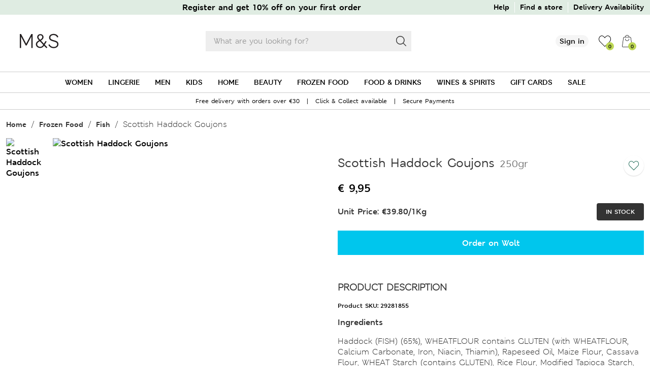

--- FILE ---
content_type: text/html; charset=UTF-8
request_url: https://www.symeonidesfashion.com/product/scottish-haddock-goujons/
body_size: 52946
content:
<!DOCTYPE html><head><script data-no-optimize="1">var litespeed_docref=sessionStorage.getItem("litespeed_docref");litespeed_docref&&(Object.defineProperty(document,"referrer",{get:function(){return litespeed_docref}}),sessionStorage.removeItem("litespeed_docref"));</script> <meta name='robots' content='index, follow, max-image-preview:large, max-snippet:-1, max-video-preview:-1' /><title>Scottish Haddock Goujons - Marks &amp; Spencer Cyprus</title><meta name="description" content="Scottish Haddock Goujons" /><link rel="canonical" href="https://www.symeonidesfashion.com/product/scottish-haddock-goujons/" /><meta property="og:locale" content="en_US" /><meta property="og:type" content="article" /><meta property="og:title" content="- Marks &amp; Spencer Cyprus" /><meta property="og:description" content="Scottish Haddock Goujons" /><meta property="og:url" content="https://www.symeonidesfashion.com/product/scottish-haddock-goujons/" /><meta property="og:site_name" content="Marks and Spencer Cyprus" /><meta property="article:publisher" content="https://www.facebook.com/SymeonidesMandS" /><meta property="article:modified_time" content="2026-01-22T06:53:17+00:00" /><meta property="og:image" content="https://www.symeonidesfashion.com/wp-content/uploads/2024/01/9281855.jpg" /><meta property="og:image:width" content="464" /><meta property="og:image:height" content="604" /><meta property="og:image:type" content="image/jpeg" /><meta name="twitter:card" content="summary_large_image" /> <script type="application/ld+json" class="yoast-schema-graph">{"@context":"https://schema.org","@graph":[{"@type":"WebPage","@id":"https://www.symeonidesfashion.com/product/scottish-haddock-goujons/","url":"https://www.symeonidesfashion.com/product/scottish-haddock-goujons/","name":"Scottish Haddock Goujons - Marks & Spencer Cyprus","isPartOf":{"@id":"https://www.symeonidesfashion.com/#website"},"primaryImageOfPage":{"@id":"https://www.symeonidesfashion.com/product/scottish-haddock-goujons/#primaryimage"},"image":{"@id":"https://www.symeonidesfashion.com/product/scottish-haddock-goujons/#primaryimage"},"thumbnailUrl":"https://cdn.symeonidesfashion.com/wp-content/uploads/2024/01/9281855.jpg","datePublished":"2024-01-05T08:51:13+00:00","dateModified":"2026-01-22T06:53:17+00:00","description":"Scottish Haddock Goujons","breadcrumb":{"@id":"https://www.symeonidesfashion.com/product/scottish-haddock-goujons/#breadcrumb"},"inLanguage":"en-US","potentialAction":[{"@type":"ReadAction","target":["https://www.symeonidesfashion.com/product/scottish-haddock-goujons/"]}]},{"@type":"ImageObject","inLanguage":"en-US","@id":"https://www.symeonidesfashion.com/product/scottish-haddock-goujons/#primaryimage","url":"https://cdn.symeonidesfashion.com/wp-content/uploads/2024/01/9281855.jpg","contentUrl":"https://cdn.symeonidesfashion.com/wp-content/uploads/2024/01/9281855.jpg","width":464,"height":604},{"@type":"BreadcrumbList","@id":"https://www.symeonidesfashion.com/product/scottish-haddock-goujons/#breadcrumb","itemListElement":[{"@type":"ListItem","position":1,"name":"Home","item":"https://www.symeonidesfashion.com/"},{"@type":"ListItem","position":2,"name":"Shop","item":"https://www.symeonidesfashion.com/shop/"},{"@type":"ListItem","position":3,"name":"Scottish Haddock Goujons"}]},{"@type":"WebSite","@id":"https://www.symeonidesfashion.com/#website","url":"https://www.symeonidesfashion.com/","name":"Marks and Spencer Cyprus","description":"Symeonides Fashion House","publisher":{"@id":"https://www.symeonidesfashion.com/#organization"},"potentialAction":[{"@type":"SearchAction","target":{"@type":"EntryPoint","urlTemplate":"https://www.symeonidesfashion.com/?s={search_term_string}"},"query-input":{"@type":"PropertyValueSpecification","valueRequired":true,"valueName":"search_term_string"}}],"inLanguage":"en-US"},{"@type":"Organization","@id":"https://www.symeonidesfashion.com/#organization","name":"Symeonides Fashion House Ltd","url":"https://www.symeonidesfashion.com/","logo":{"@type":"ImageObject","inLanguage":"en-US","@id":"https://www.symeonidesfashion.com/#/schema/logo/image/","url":"https://cdn.symeonidesfashion.com/wp-content/uploads/2025/05/MS_london_logo.svg","contentUrl":"https://cdn.symeonidesfashion.com/wp-content/uploads/2025/05/MS_london_logo.svg","width":"1024","height":"1024","caption":"Symeonides Fashion House Ltd"},"image":{"@id":"https://www.symeonidesfashion.com/#/schema/logo/image/"},"sameAs":["https://www.facebook.com/SymeonidesMandS","https://www.instagram.com/marksandspencer_symeonides/","https://www.linkedin.com/company/symeonides-marksandspencer/"]}]}</script> <link rel='dns-prefetch' href='//capi-automation.s3.us-east-2.amazonaws.com' /><link rel='dns-prefetch' href='//www.googletagmanager.com' /><link rel="alternate" type="application/rss+xml" title="Marks and Spencer Cyprus &raquo; Scottish Haddock Goujons Comments Feed" href="https://www.symeonidesfashion.com/product/scottish-haddock-goujons/feed/" /><link rel="alternate" title="oEmbed (JSON)" type="application/json+oembed" href="https://www.symeonidesfashion.com/wp-json/oembed/1.0/embed?url=https%3A%2F%2Fwww.symeonidesfashion.com%2Fproduct%2Fscottish-haddock-goujons%2F" /><link rel="alternate" title="oEmbed (XML)" type="text/xml+oembed" href="https://www.symeonidesfashion.com/wp-json/oembed/1.0/embed?url=https%3A%2F%2Fwww.symeonidesfashion.com%2Fproduct%2Fscottish-haddock-goujons%2F&#038;format=xml" /><style id='wp-img-auto-sizes-contain-inline-css' type='text/css'>img:is([sizes=auto i],[sizes^="auto," i]){contain-intrinsic-size:3000px 1500px}
/*# sourceURL=wp-img-auto-sizes-contain-inline-css */</style><style id="litespeed-ccss">ul{box-sizing:border-box}:root{--wp--preset--font-size--normal:16px;--wp--preset--font-size--huge:42px}.screen-reader-text{border:0;clip:rect(1px,1px,1px,1px);-webkit-clip-path:inset(50%);clip-path:inset(50%);height:1px;margin:-1px;overflow:hidden;padding:0;position:absolute;width:1px;word-wrap:normal!important}.screen-reader-text{clip:rect(1px,1px,1px,1px);word-wrap:normal!important;border:0;-webkit-clip-path:inset(50%);clip-path:inset(50%);height:1px;margin:-1px;overflow:hidden;overflow-wrap:normal!important;padding:0;position:absolute!important;width:1px}body{--wp--preset--color--black:#000;--wp--preset--color--cyan-bluish-gray:#abb8c3;--wp--preset--color--white:#fff;--wp--preset--color--pale-pink:#f78da7;--wp--preset--color--vivid-red:#cf2e2e;--wp--preset--color--luminous-vivid-orange:#ff6900;--wp--preset--color--luminous-vivid-amber:#fcb900;--wp--preset--color--light-green-cyan:#7bdcb5;--wp--preset--color--vivid-green-cyan:#00d084;--wp--preset--color--pale-cyan-blue:#8ed1fc;--wp--preset--color--vivid-cyan-blue:#0693e3;--wp--preset--color--vivid-purple:#9b51e0;--wp--preset--gradient--vivid-cyan-blue-to-vivid-purple:linear-gradient(135deg,rgba(6,147,227,1) 0%,#9b51e0 100%);--wp--preset--gradient--light-green-cyan-to-vivid-green-cyan:linear-gradient(135deg,#7adcb4 0%,#00d082 100%);--wp--preset--gradient--luminous-vivid-amber-to-luminous-vivid-orange:linear-gradient(135deg,rgba(252,185,0,1) 0%,rgba(255,105,0,1) 100%);--wp--preset--gradient--luminous-vivid-orange-to-vivid-red:linear-gradient(135deg,rgba(255,105,0,1) 0%,#cf2e2e 100%);--wp--preset--gradient--very-light-gray-to-cyan-bluish-gray:linear-gradient(135deg,#eee 0%,#a9b8c3 100%);--wp--preset--gradient--cool-to-warm-spectrum:linear-gradient(135deg,#4aeadc 0%,#9778d1 20%,#cf2aba 40%,#ee2c82 60%,#fb6962 80%,#fef84c 100%);--wp--preset--gradient--blush-light-purple:linear-gradient(135deg,#ffceec 0%,#9896f0 100%);--wp--preset--gradient--blush-bordeaux:linear-gradient(135deg,#fecda5 0%,#fe2d2d 50%,#6b003e 100%);--wp--preset--gradient--luminous-dusk:linear-gradient(135deg,#ffcb70 0%,#c751c0 50%,#4158d0 100%);--wp--preset--gradient--pale-ocean:linear-gradient(135deg,#fff5cb 0%,#b6e3d4 50%,#33a7b5 100%);--wp--preset--gradient--electric-grass:linear-gradient(135deg,#caf880 0%,#71ce7e 100%);--wp--preset--gradient--midnight:linear-gradient(135deg,#020381 0%,#2874fc 100%);--wp--preset--duotone--dark-grayscale:url('#wp-duotone-dark-grayscale');--wp--preset--duotone--grayscale:url('#wp-duotone-grayscale');--wp--preset--duotone--purple-yellow:url('#wp-duotone-purple-yellow');--wp--preset--duotone--blue-red:url('#wp-duotone-blue-red');--wp--preset--duotone--midnight:url('#wp-duotone-midnight');--wp--preset--duotone--magenta-yellow:url('#wp-duotone-magenta-yellow');--wp--preset--duotone--purple-green:url('#wp-duotone-purple-green');--wp--preset--duotone--blue-orange:url('#wp-duotone-blue-orange');--wp--preset--font-size--small:13px;--wp--preset--font-size--medium:20px;--wp--preset--font-size--large:36px;--wp--preset--font-size--x-large:42px}#cookie-law-info-bar{font-size:15px;margin:0 auto;padding:12px 10px;position:absolute;text-align:center;box-sizing:border-box;width:100%;z-index:9999;display:none;left:0;font-weight:300;box-shadow:0 -1px 10px 0 rgba(172,171,171,.3)}#cookie-law-info-again{font-size:10pt;margin:0;padding:5px 10px;text-align:center;z-index:9999;box-shadow:#161616 2px 2px 5px 2px}#cookie-law-info-bar span{vertical-align:middle}.cli-plugin-button,.cli-plugin-button:visited{display:inline-block;padding:9px 12px;color:#fff;text-decoration:none;position:relative;margin-left:5px;text-decoration:none}.cli-plugin-main-link{margin-left:0;font-weight:550;text-decoration:underline}.cli-plugin-button,.cli-plugin-button:visited,.medium.cli-plugin-button,.medium.cli-plugin-button:visited{font-size:13px;font-weight:400;line-height:1}.cli-plugin-button{margin-top:5px}.cli-bar-popup{-moz-background-clip:padding;-webkit-background-clip:padding;background-clip:padding-box;-webkit-border-radius:30px;-moz-border-radius:30px;border-radius:30px;padding:20px}.cli-container-fluid{padding-right:15px;padding-left:15px;margin-right:auto;margin-left:auto}.cli-row{display:-ms-flexbox;display:flex;-ms-flex-wrap:wrap;flex-wrap:wrap;margin-right:-15px;margin-left:-15px}.cli-align-items-stretch{-ms-flex-align:stretch!important;align-items:stretch!important}.cli-px-0{padding-left:0;padding-right:0}.cli-btn{font-size:14px;display:inline-block;font-weight:400;text-align:center;white-space:nowrap;vertical-align:middle;border:1px solid transparent;padding:.5rem 1.25rem;line-height:1;border-radius:.25rem}.cli-modal-backdrop{position:fixed;top:0;right:0;bottom:0;left:0;z-index:1040;background-color:#000;display:none}.cli-modal-backdrop.cli-fade{opacity:0}.cli-modal a{text-decoration:none}.cli-modal .cli-modal-dialog{position:relative;width:auto;margin:.5rem;font-family:-apple-system,BlinkMacSystemFont,"Segoe UI",Roboto,"Helvetica Neue",Arial,sans-serif,"Apple Color Emoji","Segoe UI Emoji","Segoe UI Symbol";font-size:1rem;font-weight:400;line-height:1.5;color:#212529;text-align:left;display:-ms-flexbox;display:flex;-ms-flex-align:center;align-items:center;min-height:calc(100% - (.5rem*2))}@media (min-width:576px){.cli-modal .cli-modal-dialog{max-width:500px;margin:1.75rem auto;min-height:calc(100% - (1.75rem*2))}}@media (min-width:992px){.cli-modal .cli-modal-dialog{max-width:900px}}.cli-modal-content{position:relative;display:-ms-flexbox;display:flex;-ms-flex-direction:column;flex-direction:column;width:100%;background-color:#fff;background-clip:padding-box;border-radius:.3rem;outline:0}.cli-modal .cli-modal-close{position:absolute;right:10px;top:10px;z-index:1;padding:0;background-color:transparent!important;border:0;-webkit-appearance:none;font-size:1.5rem;font-weight:700;line-height:1;color:#000;text-shadow:0 1px 0 #fff}.cli-switch{display:inline-block;position:relative;min-height:1px;padding-left:70px;font-size:14px}.cli-switch input[type=checkbox]{display:none}.cli-switch .cli-slider{background-color:#e3e1e8;height:24px;width:50px;bottom:0;left:0;position:absolute;right:0;top:0}.cli-switch .cli-slider:before{background-color:#fff;bottom:2px;content:"";height:20px;left:2px;position:absolute;width:20px}.cli-switch .cli-slider{border-radius:34px}.cli-switch .cli-slider:before{border-radius:50%}.cli-tab-content{background:#fff}.cli-tab-content{width:100%;padding:30px}@media (max-width:767px){.cli-tab-content{padding:30px 10px}}.cli-container-fluid{padding-right:15px;padding-left:15px;margin-right:auto;margin-left:auto}.cli-row{display:-ms-flexbox;display:flex;-ms-flex-wrap:wrap;flex-wrap:wrap;margin-right:-15px;margin-left:-15px}.cli-align-items-stretch{-ms-flex-align:stretch!important;align-items:stretch!important}.cli-px-0{padding-left:0;padding-right:0}.cli-btn{font-size:14px;display:inline-block;font-weight:400;text-align:center;white-space:nowrap;vertical-align:middle;border:1px solid transparent;padding:.5rem 1.25rem;line-height:1;border-radius:.25rem}.cli-modal-backdrop{position:fixed;top:0;right:0;bottom:0;left:0;z-index:1040;background-color:#000;-webkit-transform:scale(0);transform:scale(0)}.cli-modal-backdrop.cli-fade{opacity:0}.cli-modal{position:fixed;top:0;right:0;bottom:0;left:0;z-index:99999;transform:scale(0);overflow:hidden;outline:0;display:none}.cli-modal a{text-decoration:none}.cli-modal .cli-modal-dialog{position:relative;width:auto;margin:.5rem;font-family:inherit;font-size:1rem;font-weight:400;line-height:1.5;color:#212529;text-align:left;display:-ms-flexbox;display:flex;-ms-flex-align:center;align-items:center;min-height:calc(100% - (.5rem*2))}@media (min-width:576px){.cli-modal .cli-modal-dialog{max-width:500px;margin:1.75rem auto;min-height:calc(100% - (1.75rem*2))}}.cli-modal-content{position:relative;display:-ms-flexbox;display:flex;-ms-flex-direction:column;flex-direction:column;width:100%;background-color:#fff;background-clip:padding-box;border-radius:.2rem;box-sizing:border-box;outline:0}.cli-switch{display:inline-block;position:relative;min-height:1px;padding-left:38px;font-size:14px}.cli-switch input[type=checkbox]{display:none}.cli-switch .cli-slider{background-color:#e3e1e8;height:20px;width:38px;bottom:0;left:0;position:absolute;right:0;top:0}.cli-switch .cli-slider:before{background-color:#fff;bottom:2px;content:"";height:15px;left:3px;position:absolute;width:15px}.cli-switch .cli-slider{border-radius:34px;font-size:0}.cli-switch .cli-slider:before{border-radius:50%}.cli-tab-content{background:#fff}.cli-tab-content{width:100%;padding:5px 30px 5px 5px;box-sizing:border-box}@media (max-width:767px){.cli-tab-content{padding:30px 10px}}.cli-tab-footer .cli-btn{background-color:#00acad;padding:10px 15px;text-decoration:none}.cli-tab-footer .wt-cli-privacy-accept-btn{background-color:#61a229;color:#fff;border-radius:0}.cli-tab-footer{width:100%;text-align:right;padding:20px 0}.cli-col-12{width:100%}.cli-tab-header{display:flex;justify-content:space-between}.cli-tab-header a:before{width:10px;height:2px;left:0;top:calc(50% - 1px)}.cli-tab-header a:after{width:2px;height:10px;left:4px;top:calc(50% - 5px);-webkit-transform:none;transform:none}.cli-tab-header a:before{width:7px;height:7px;border-right:1px solid #4a6e78;border-bottom:1px solid #4a6e78;content:" ";transform:rotate(-45deg);margin-right:10px}.cli-tab-header a.cli-nav-link{position:relative;display:flex;align-items:center;font-size:14px;color:#000;text-transform:capitalize}.cli-tab-header{border-radius:5px;padding:12px 15px;background-color:#f2f2f2}.cli-modal .cli-modal-close{position:absolute;right:0;top:0;z-index:1;-webkit-appearance:none;width:40px;height:40px;padding:0;border-radius:50%;padding:10px;background:0 0;border:none;min-width:40px}.cli-tab-container h4{font-family:inherit;font-size:16px;margin-bottom:15px;margin:10px 0}#cliSettingsPopup .cli-tab-section-container{padding-top:12px}.cli-privacy-content-text{font-size:14px;line-height:1.4;margin-top:0;padding:0;color:#000}.cli-tab-content{display:none}.cli-tab-section .cli-tab-content{padding:10px 20px 5px}.cli-tab-section{margin-top:5px}@media (min-width:992px){.cli-modal .cli-modal-dialog{max-width:645px}}.cli-switch .cli-slider:after{content:attr(data-cli-disable);position:absolute;right:50px;color:#000;font-size:12px;text-align:right;min-width:80px}.cli-privacy-overview:not(.cli-collapsed) .cli-privacy-content{max-height:60px;overflow:hidden}a.cli-privacy-readmore{font-size:12px;margin-top:12px;display:inline-block;padding-bottom:0;color:#000;text-decoration:underline}.cli-modal-footer{position:relative}a.cli-privacy-readmore:before{content:attr(data-readmore-text)}.cli-modal-close svg{fill:#000}span.cli-necessary-caption{color:#000;font-size:12px}.cli-tab-container .cli-row{max-height:500px;overflow-y:auto}.cli-tab-section .cookielawinfo-row-cat-table td,.cli-tab-section .cookielawinfo-row-cat-table th{font-size:12px}.wt-cli-sr-only{display:none;font-size:16px}.cli-bar-container{float:none;margin:0 auto;display:-webkit-box;display:-moz-box;display:-ms-flexbox;display:-webkit-flex;display:flex;justify-content:space-between;-webkit-box-align:center;-moz-box-align:center;-ms-flex-align:center;-webkit-align-items:center;align-items:center}.cli-bar-btn_container{margin-left:20px;display:-webkit-box;display:-moz-box;display:-ms-flexbox;display:-webkit-flex;display:flex;-webkit-box-align:center;-moz-box-align:center;-ms-flex-align:center;-webkit-align-items:center;align-items:center;flex-wrap:nowrap}.cli-bar-btn_container a{white-space:nowrap}.cli-style-v2 .cli-plugin-main-link{font-weight:inherit}.cli-style-v2{font-size:11pt;line-height:18px;font-weight:400}.cli-style-v2 .cli-bar-message{width:70%;text-align:left}.cli-style-v2 .cli-bar-btn_container .cli_action_button,.cli-style-v2 .cli-bar-btn_container .cli_settings_button{margin-left:5px}.cli-style-v2 .cli-plugin-main-link:not(.cli-plugin-button){text-decoration:underline}.cli-style-v2 .cli-bar-btn_container .cli-plugin-button{margin-top:5px;margin-bottom:5px}.wt-cli-necessary-checkbox{display:none!important}@media (max-width:985px){.cli-style-v2 .cli-bar-message{width:100%}.cli-style-v2.cli-bar-container{justify-content:left;flex-wrap:wrap}.cli-style-v2 .cli-bar-btn_container{margin-left:0;margin-top:10px}}.wt-cli-ckyes-brand-logo{display:flex;align-items:center;font-size:9px;color:#111;font-weight:400}.wt-cli-ckyes-brand-logo img{width:65px;margin-left:2px}.wt-cli-privacy-overview-actions{padding-bottom:0}@media only screen and (max-width:479px) and (min-width:320px){.cli-style-v2 .cli-bar-btn_container{flex-wrap:wrap}}.wt-cli-cookie-description{font-size:14px;line-height:1.4;margin-top:0;padding:0;color:#000}[class*=" xoo-cp-icon-"]{font-family:'added-to-cart-popup-woocommerce'!important;speak:none;font-style:normal;font-weight:400;font-variant:normal;text-transform:none;line-height:1;-webkit-font-smoothing:antialiased;-moz-osx-font-smoothing:grayscale}.xoo-cp-icon-spinner:before{content:"\e97b"}.xoo-cp-icon-cross:before{content:"\ea0d"}.xoo-cp-opac{z-index:99998;background-color:#000;opacity:.6;position:fixed;display:none}.xoo-cp-opac,.xoo-cp-modal,.xoo-cp-cont-opac{top:0;bottom:0;left:0;right:0}.xoo-cp-modal{position:fixed;text-align:center;z-index:99998;overflow:auto;opacity:0;visibility:hidden;transform:scale(.7)}.xoo-cp-cont-opac{z-index:1;background-color:#fff;opacity:.5;position:absolute}.xoo-cp-modal:before{content:'';display:inline-block;height:100%;vertical-align:middle;margin-right:-.25em}.xoo-cp-container{display:inline-block;max-width:650px;border:#a0a0a0 solid 1px;background:#fff;position:relative;vertical-align:middle;width:90%;text-align:left;box-shadow:0 0 10px rgba(0,0,0,.4);border-radius:5px;padding:15px}span.xoo-cp-close{font-size:29px;position:absolute;right:-13px;top:-11px;background-color:#fff;border-radius:50%}.xoo-cp-btns{margin:0 auto;clear:both;text-align:center}a.xcp-btn{width:30%;text-transform:uppercase;text-align:center;padding:8px 0;display:inline-block;margin-right:5px}@keyframes xoo-cp-spin{100%{transform:rotate(360deg);transform:rotate(360deg)}}.xoo-cp-icon-spinner{animation:xoo-cp-spin .575s infinite linear;display:inline-block}.xoo-cp-preloader{position:fixed;top:47%;left:47%;transform:translate(-50%,-50%);z-index:2;animation:xoo-cp-spin .575s infinite linear;font-size:45px}@keyframes xoo-cp-spin{from{transform:rotate(0deg)}to{transform:rotate(360deg)}}@-ms-keyframes xoo-cp-spin{from{-ms-transform:rotate(0deg)}to{-ms-transform:rotate(360deg)}}@-moz-keyframes xoo-cp-spin{from{-moz-transform:rotate(0deg)}to{-moz-transform:rotate(360deg)}}@-webkit-keyframes xoo-cp-spin{from{-webkit-transform:rotate(0deg)}to{-webkit-transform:rotate(360deg)}}.xoo-cp-outer{display:none}@media only screen and (max-width:500px){a.xcp-btn{width:80%;margin:5px 0}}.xoo-cp-notice-box{left:0;right:0;bottom:50px;position:fixed;z-index:100000}.xoo-cp-notice-box>div{display:table;margin:0 auto;background-color:#333;padding:10px 20px;color:#fff;font-weight:500;font-size:15px}.xoo-cp-container{max-width:650px}.xcp-btn{background-color:;color:;font-size:px;border-radius:px;border:1px solid}.rma-image-full-overlay-bg{display:none;top:0;left:0;width:100%;height:100%;z-index:1042;overflow:hidden;position:fixed;background:#0b0b0b;opacity:.8}.rma-image-full-overlay{display:none;top:0;left:0;width:100%;height:100%;z-index:1043;position:fixed;outline:none!important}.rma-image-full-overlay button{position:absolute;right:20px;background:0 0;border:none;top:50px;color:#fff;font-size:40px;outline:none}.rma-image-full-cover{text-align:center;width:100%;height:100%;padding:0 8px;-webkit-box-sizing:border-box;-moz-box-sizing:border-box;box-sizing:border-box}.rma-image-full-cover img{width:400px;height:300px;position:absolute;bottom:0;top:0;left:0;right:0;margin:auto}.wk-rma-loader{background:#000;display:none;height:100%;opacity:.6;position:absolute;top:0;width:100%;z-index:11111}.wk-rma-spinner{bottom:0;box-sizing:border-box;display:inline-block;height:48px;left:0;margin:auto;position:absolute;right:0;top:0;width:48px}.wk-rma-skeleton{animation:wk-rma-skeleton-animate 1.5s linear infinite;border-bottom:solid 6px transparent;border-left:solid 6px transparent;border-radius:50%;border-right:solid 6px transparent;border-top:solid 6px #fff}.wk-rma-skeleton:before{border-bottom:solid 6px transparent;border-left:solid 6px #fff;border-radius:50%;border-right:solid 6px transparent;border-top:solid 6px transparent;box-sizing:border-box;content:" ";display:inline-block;height:48px;left:-6px;position:absolute;top:-6px;transform:rotateZ(-30deg);width:48px}.wk-rma-skeleton:after{border-bottom:solid 6px transparent;border-left:solid 6px transparent;border-radius:50%;border-right:solid 6px #fff;border-top:solid 6px transparent;box-sizing:border-box;content:" ";display:inline-block;height:48px;position:absolute;right:-6px;top:-6px;transform:rotateZ(30deg);width:48px}@keyframes wk-rma-skeleton-animate{0%{opacity:1;transform:rotate(0)}50%{opacity:.7}100%{opacity:1;transform:rotate(360deg)}}.dgwt-wcas-search-wrapp{position:relative;line-height:100%;display:block;color:#444;min-width:230px;width:100%;text-align:left;margin:0 auto;-webkit-box-sizing:border-box;-moz-box-sizing:border-box;box-sizing:border-box}.dgwt-wcas-search-wrapp *{-webkit-box-sizing:border-box;-moz-box-sizing:border-box;box-sizing:border-box}.dgwt-wcas-search-form{margin:0;padding:0;width:100%}input[type=search].dgwt-wcas-search-input{-webkit-box-shadow:none;box-shadow:none;margin:0;-webkit-appearance:textfield;text-align:left}[type=search].dgwt-wcas-search-input::-ms-clear{display:none}[type=search].dgwt-wcas-search-input::-webkit-search-decoration{-webkit-appearance:none}[type=search].dgwt-wcas-search-input::-webkit-search-cancel-button{display:none}button.dgwt-wcas-search-submit{position:relative}.dgwt-wcas-ico-magnifier{bottom:0;left:0;margin:auto;position:absolute;right:0;top:0;height:65%;display:block}.dgwt-wcas-preloader{height:100%;position:absolute;right:0;top:0;width:40px;z-index:-1;background-repeat:no-repeat;background-position:right 15px center;background-size:auto 44%}.dgwt-wcas-voice-search{position:absolute;right:0;top:0;height:100%;width:40px;z-index:1;opacity:.5;align-items:center;justify-content:center;display:none}.screen-reader-text{clip:rect(1px,1px,1px,1px);height:1px;overflow:hidden;position:absolute!important;width:1px}.dgwt-wcas-sf-wrapp:after,.dgwt-wcas-sf-wrapp:before{content:"";display:table}.dgwt-wcas-sf-wrapp:after{clear:both}.dgwt-wcas-sf-wrapp{zoom:1;width:100%;max-width:100vw;margin:0;position:relative;background:0 0}.dgwt-wcas-sf-wrapp input[type=search].dgwt-wcas-search-input{width:100%;height:40px;font-size:14px;line-height:100%;padding:10px 15px;margin:0;background:#fff;border:1px solid #ddd;border-radius:3px;-webkit-border-radius:3px;-webkit-appearance:none;box-sizing:border-box}.dgwt-wcas-sf-wrapp input[type=search].dgwt-wcas-search-input::-webkit-input-placeholder{color:#999;font-weight:400;font-style:italic;line-height:normal}.dgwt-wcas-sf-wrapp input[type=search].dgwt-wcas-search-input:-moz-placeholder{color:#999;font-weight:400;font-style:italic;line-height:normal}.dgwt-wcas-sf-wrapp input[type=search].dgwt-wcas-search-input::-moz-placeholder{color:#999;font-weight:400;font-style:italic;line-height:normal}.dgwt-wcas-sf-wrapp input[type=search].dgwt-wcas-search-input:-ms-input-placeholder{color:#999;font-weight:400;font-style:italic;line-height:normal}.dgwt-wcas-sf-wrapp button.dgwt-wcas-search-submit{overflow:visible;position:absolute;border:0;padding:0 15px;margin:0;height:40px;min-width:50px;width:auto;line-height:100%;min-height:100%;right:0;left:auto;top:0;bottom:auto;color:#fff;text-transform:uppercase;background-color:#333;border-radius:0 2px 2px 0;-webkit-border-radius:0 2px 2px 0;text-shadow:0 -1px 0 rgba(0,0,0,.3);-webkit-box-shadow:none;box-shadow:none;-webkit-appearance:none}.dgwt-wcas-sf-wrapp .dgwt-wcas-search-submit:before{content:'';position:absolute;border-width:8px 8px 8px 0;border-style:solid solid solid none;border-color:transparent #333;top:12px;left:-6px}.dgwt-wcas-sf-wrapp .dgwt-wcas-search-submit::-moz-focus-inner{border:0;padding:0}.dgwt-wcas-ico-magnifier{max-width:20px}.dgwt-wcas-has-submit .dgwt-wcas-search-submit svg path{fill:#fff}html{width:100%;height:100%;box-sizing:border-box}body{position:relative;width:100%;color:#333;box-sizing:border-box;font-family:'MSLondonRegular';margin:0;padding:0}*,*:before,*:after{box-sizing:inherit}img,svg{width:100%;height:auto}strong{font-family:'MSLondonDemibold';font-weight:400}.page_wrap{display:flex;flex-direction:column}.header_wrap{display:flex;flex-direction:column;justify-content:center;align-items:stretch}.header_top_wrap{display:flex;align-items:center;justify-content:center;background-color:#dfece2;font-family:'MSLondonBold';color:#000}.header_top_content{display:flex;justify-content:flex-end;width:1280px;padding:4px 8px}.header_top_offer{display:flex;justify-content:center;width:66.666%}.header_top_offer a{text-decoration:none;color:inherit}.header_top_right{display:flex;justify-content:flex-end;width:16.666%;font-size:14px}.header_top_right ul{display:flex;list-style:none;margin:0;padding:0}.header_top_right ul li{position:relative;padding:0 10px;border-right:solid 1px #000}.header_top_right ul li:first-of-type{padding-left:0}.header_top_right ul li:last-of-type{padding-right:0;border-right:0}.header_top_right a{text-decoration:none;color:inherit}.symeonides_link{font-family:'MSLondonBold';font-size:16px;color:#2ea3ea}li.symeonides_link{padding:0 10px}li.symeonides_link a{padding:0 5px;background-color:#fff;border-radius:50%}.header_below_top_wrap{display:flex;align-items:flex-start;justify-content:center;border-bottom:solid 1px #ccc}.header_below_top_content{display:flex;align-items:center;justify-content:space-between;width:1214px;height:104px;margin-bottom:8px}.header_below_top_content_touch{display:none}.header_below_ms_logo{display:flex;width:88px;font-size:0}.header_below_search{position:relative;z-index:101;display:flex;align-items:center;width:33.333%}.dgwt-wcas-search-input{width:100%!important;height:unset!important;margin:unset!important;border:0!important;background-color:#eee!important;border-radius:0!important;font-family:'MSLondonSemibold';font-size:16px!important;line-height:18px!important;padding:11px 40px 11px 16px!important}.dgwt-wcas-sf-wrapp button.dgwt-wcas-search-submit{display:flex;background-color:#eee;height:40px;width:40px;padding:8px;min-width:unset;border-radius:0;text-shadow:none}.dgwt-wcas-has-submit .dgwt-wcas-search-submit svg path{fill:#333;stroke:#333}.dgwt-wcas-sf-wrapp .dgwt-wcas-search-submit:before{display:none}.header_below_user{display:flex;align-items:center;font-family:'MSLondonDemibold'}.header_below_user_sign_in:after{content:"";position:absolute;top:100%;right:0;width:340px;height:20px;background-color:#fff}.header_below_user_sign_in{position:relative;font-family:'MSLondonDemibold';font-size:14px;line-height:24px;background-color:#f5f5f5;color:#000;padding:0 8px;border-radius:12px}.sign_in_sub_wrap{display:flex;flex-direction:column;position:absolute;z-index:20;padding:24px;top:calc(100% + 20px);right:0;width:340px;height:auto;background-color:#fff;filter:drop-shadow(0px 4px 6px rgba(0,0,0,.25));opacity:0;border:solid 1px #ccc}.sign_in_sub_wrap:before{content:"";display:inline-block;position:absolute;top:-20px;right:0;width:100%;height:20px;background-color:#ccc;clip-path:polygon(91% 20%,88% 100%,94% 100%)}.sign_in_sub_wrap:after{content:"";display:inline-block;position:absolute;top:-20px;right:0;width:100%;height:20px;background:#fff;clip-path:polygon(91% 25%,88.25% 100%,93.75% 100%)}.sign_in_sub_user{display:flex;align-items:center;justify-content:flex-start;margin-bottom:10px;height:40px;font-family:'MSLondonBold';font-size:16px;color:#333}.sign_in_sub_wrap ul{list-style:none;margin:0;padding:0}.sign_in_sub_wrap ul li{display:flex;align-items:center;justify-content:flex-start;height:60px;border-bottom:solid 1px #ccc;padding:10px 0}.sign_in_sub_wrap ul li:last-of-type{height:50px;border-bottom:0;padding:10px 0 0}.sign_in_sub_wrap ul li a{font-family:'MSLondonSemibold';display:flex;width:100%;align-items:center;justify-content:flex-start;text-decoration:none;fill:#333;color:#333}.account_btn{width:40px;height:26px;margin-right:10px}.guest_order_track_btn{width:40px;height:33px;margin-right:10px}.returns_btn{width:40px;height:32px;margin-right:10px}.help_btn{width:40px;height:29px;margin-right:10px}.header_below_user_wishlist{position:relative;display:flex;margin-left:20px}.header_below_user_wishlist a{display:flex!important;position:unset!important;line-height:unset!important;width:unset!important;color:unset!important}.user_wishlist_btn{width:24px;height:24px}.header_below_top_content .header_below_user .header_below_user_wishlist .user_wishlist,.header_below_top_content_touch .header_below_top_content_upper_right .header_below_user_wishlist .user_wishlist{display:flex;align-items:center;justify-content:center;position:absolute;background:unset;background-color:#bdd755;color:#000;border-radius:50%;bottom:-6px;right:-6px;top:unset;line-height:unset;text-align:unset;font-size:10px;font-weight:400;width:16px;height:16px}.header_below_user_cart{position:relative;display:flex;margin-left:20px}.header_below_user_cart>a{display:flex}.header_below_user_cart:after{content:"";position:absolute;top:100%;right:0;width:68px;height:20px}.user_cart_btn{width:24px;height:24px}.user_cart{display:flex;align-items:center;justify-content:center;position:absolute;background-color:#bdd755;color:#000;border-radius:50%;bottom:-6px;right:-6px;font-size:10px;font-weight:400;width:16px;height:16px}.menu_wrap{display:flex;justify-content:center;align-items:center;border-bottom:solid 1px #ccc}.menu{display:flex;align-items:center;justify-content:center;width:1280px;height:40px}.menu ul{display:flex;align-items:center;justify-content:center;list-style:none;margin:0;padding:0}.menu li{display:flex}.menu li a{font-family:'MSLondonDemibold';font-size:14px;padding:0 15px;line-height:40px;color:#000;text-decoration:none}.below_menu_wrap{display:flex;justify-content:center;align-items:center;border-bottom:solid 1px #ccc}.below_menu{display:flex;align-items:center;justify-content:center;width:1280px;height:32px;font-family:'MSLondonSemibold';font-size:12px;color:#000}.below_menu a{color:#000;text-decoration:none}.below_menu_devider{margin:0 14px}.mob_menu_wrap{display:none}.user_cart_sub_wrap{display:flex;flex-direction:column;position:absolute;z-index:20;top:calc(100% + 20px);right:-24px;width:390px;height:auto;background-color:#fff;filter:drop-shadow(0px 4px 6px rgba(0,0,0,.25));opacity:0;border:solid 1px #ccc}.user_cart_sub_wrap:before{content:"";display:inline-block;position:absolute;top:-20px;right:0;width:100%;height:20px;background-color:#ccc;clip-path:polygon(354px 20%,344px 100%,364px 100%)}.user_cart_sub_wrap:after{content:"";display:inline-block;position:absolute;top:-20px;right:0;width:100%;height:20px;background:#fff;clip-path:polygon(354px 25%,344.25px 100%,363.75px 100%)}.user_cart_sub_title_wrap{display:flex;align-items:center;padding:15px 20px}.user_cart_sub_title{font-family:'MSLondonBold';font-size:16px;margin-right:5px;color:#000}.user_cart_sub_title_item_no{font-family:'MSLondonDemibold';font-size:14px}.user_cart_sub_content{display:flex;min-height:150px;max-height:300px;overflow-y:auto;padding:0 0 5px 20px;margin:0 0 15px}.user_cart_sub_content::-webkit-scrollbar{width:5px;height:5px}.user_cart_sub_content::-webkit-scrollbar-thumb{background:#757575}.user_cart_sub_content::-webkit-scrollbar-track{background:#fff}@-moz-document url-prefix(){.user_cart_sub_content{scrollbar-width:thin;scrollbar-color:#757575 #fff}}.widget_shopping_cart_content{display:inline-flex;width:100%}.user_cart_sub_btns_wrap{display:flex;justify-content:space-between;padding:20px;border-top:solid 1px #ccc}a.user_cart_sub_bag_btn{display:flex;align-items:center;justify-content:center;width:35%;font-size:15px;background-color:#fff;color:#333;padding:8px 10px;border:solid 2px #005641}.user_cart_sub_checkout_btn{display:flex;align-items:center;justify-content:center;width:60%;font-size:15px;color:#fff;padding:10px;background-color:#005641}a.user_cart_sub_bag_btn,a.user_cart_sub_checkout_btn{text-decoration:none}.submenu_overlay{position:absolute;z-index:100;top:calc(216px - 33px);left:0;width:100%;height:calc(100% - (216px - 33px));background-color:rgba(0,0,0,.6)}.search_overlay{position:absolute;z-index:100;top:0;left:0;width:100%;height:100%;background-color:rgba(0,0,0,.6)}.submenu_wrap{flex-wrap:wrap;position:absolute;z-index:101;top:calc(216px - 34px);left:50%;transform:translateX(calc(-50% - 1px));width:1264px;height:520px;max-height:520px;padding:30px 12px 12px;border-top:solid 1px #ccc;background-color:#fff}@-moz-document url-prefix(){.submenu_wrap{transform:translateX(-50%)}}.submenu_women_cat,.submenu_lingerie_cat,.submenu_men_cat,.submenu_kids_cat,.submenu_home_cat,.submenu_beauty_cat,.submenu_frozen_food_cat,.submenu_groceries_cat,.submenu_wines_and_spirits_cat{display:flex;align-items:flex-start;justify-content:space-between;width:100%}.submenu_subcats{display:flex;width:calc(100% - (413px + 12px));height:100%}.submenu_subcats ul{display:flex;flex-direction:column;flex-wrap:wrap;align-items:flex-start;justify-content:flex-start;align-content:flex-start;width:100%;height:374px;list-style:none;margin:0;padding:0;overflow:hidden}.submenu_subcats ul li{display:flex;width:33.33333%}.submenu_subcats ul li a{font-family:'MSLondonSemibold';text-transform:capitalize;font-size:14px;line-height:18px;margin-bottom:16px;padding:0 24px 0 4px;color:#333;text-decoration:none;width:100%}.submenu_offers_wrap{display:flex;flex-direction:column;width:413px;min-width:413px;height:100%;height:auto}.submenu_offers_wrap .title{font-family:'MSLondonBold';text-transform:uppercase;font-size:14px;line-height:1;margin-bottom:16px;padding-right:24px;color:#000}.submenu_offers_wrap>ul{display:flex;flex-direction:column;align-items:flex-start;justify-content:flex-start;align-content:flex-start;width:100%;height:auto;min-height:68px;max-height:68px;list-style:none;margin:0;padding:0;overflow:hidden}.submenu_offers_wrap>ul li{display:flex;width:100%}.submenu_offers_wrap>ul li a{font-family:'MSLondonSemibold';font-size:14px;margin-bottom:16px;padding-right:24px;color:#333;text-decoration:none;width:100%}.submenu_offers_wrap>ul li:nth-of-type(n+3){display:none}.submenu_offers_suggested{max-height:254px;overflow-y:hidden}.submenu_offers_suggested .title{margin-bottom:16px}.submenu_offers_suggested_products ul{display:flex!important;flex-direction:row;align-items:flex-start;justify-content:flex-start;align-content:flex-start;list-style:none;width:100%;height:auto;max-height:224px;margin:0;padding:0}.submenu_offers_suggested_products ul li{display:flex;flex-direction:column;width:130px}.submenu_offers_suggested_products ul li a{font-family:'MSLondonSemibold';text-decoration:none;font-size:12px;color:#333}.suggested_product_img{display:flex;align-items:flex-start;position:relative}.suggested_product_img img{aspect-ratio:1/1.3}.suggested_product_title{margin-top:6px;line-height:1.333;overflow:hidden;text-overflow:ellipsis;display:-webkit-box;-webkit-box-orient:vertical;-webkit-line-clamp:2}.suggested_product_price{display:flex;margin-top:5px;line-height:1}.submenu_more_cat{display:flex;align-items:center;justify-content:center;font-family:'MSLondonBold';font-size:14px;color:#000;height:38px;border:solid 1px #005641;margin-top:28px}.submenu_more_cat a{display:flex;align-items:center;justify-content:center;width:100%;height:100%;text-decoration:none;color:inherit}.below_submenu{display:flex;align-items:center;justify-content:space-evenly;align-self:flex-end;background-color:#dfece2;width:100%;height:38px}.below_submenu_elem{display:flex;align-items:center}.below_submenu_secure{width:28px;height:auto;margin-right:20px}.below_submenu_delivery{width:40px;height:auto;margin-right:20px}.below_submenu_click{width:28px;height:auto;margin-right:20px}.page_content{display:flex;flex-wrap:wrap;align-self:center;justify-content:center;align-content:flex-start;width:1280px;padding:0 8px;min-height:calc(100vh - (216px + 296px + 314px + 40px));margin:0 0 40px}.breadcrumbs_wrap{display:flex;align-items:center;width:100%;height:40px;white-space:nowrap;overflow-x:auto}.breadcrumbs_wrap ul{display:flex;list-style:none;margin:0;padding:0}.breadcrumbs_wrap ul li{font-family:'MSLondonBold'}.breadcrumbs_wrap ul li:after{content:"/";font-family:'MSLondonRegular';margin:0 10px}.breadcrumbs_wrap ul li:first-of-type{color:#333}.breadcrumbs_wrap ul li:last-of-type{font-family:'MSLondonRegular'}.breadcrumbs_wrap ul li:last-of-type:after{display:none}.breadcrumbs_wrap ul li a{font-size:14px;text-decoration:none;color:inherit}.breadcrumbs_wrap::-webkit-scrollbar{display:none}@-moz-document url-prefix(){.breadcrumbs_wrap{scrollbar-width:none}}.newsletter_wrap div#mce-responses #mce-success-response{font-family:'MSLondonSemibold';background-color:green;color:#fff;padding:4px 8px;margin:5px 0 0}.newsletter_wrap div#mce-responses #mce-error-response{font-family:'MSLondonSemibold';background-color:red;color:#fff;padding:4px 8px;margin:5px 0 0}div#cookie-law-info-bar{padding:16px 32px}h5.cli_messagebar_head{font-family:'MSLondonBold';font-weight:400;font-size:18px!important;text-transform:uppercase}.cli-bar-container.cli-style-v2{display:flex;align-items:flex-end;font-family:'MSLondonSemibold';font-size:16px;line-height:normal}.cli-bar-message a{color:inherit!important;-webkit-text-decoration:solid underline #333!important;text-decoration:solid underline #333!important;text-decoration-thickness:1px!important;text-underline-offset:2px}a.medium.cli-plugin-button.cli-plugin-main-button.cli_settings_button{font-family:'MSLondonDemibold';font-size:16px;background-color:#fff!important;color:#333!important;outline:solid 2px #333}a#wt-cli-accept-all-btn{font-family:'MSLondonDemibold';font-size:16px;padding:10px 12px;background-color:#005641!important;color:#fff!important}.wt-cli-ckyes-brand-logo{display:none}.cli-modal-content.cli-bar-popup{font-family:'MSLondonSemibold';border-radius:0}.cli-tab-container h4{font-family:'MSLondonBold';color:#005641}.cli-plugin-button{padding:8px}.cli-modal-close svg{fill:#333}.cli-privacy-content-text{padding-right:6px}a.cli-privacy-readmore{-webkit-text-decoration:solid underline #333!important;text-decoration:solid underline #333!important;text-decoration-thickness:1px!important;text-underline-offset:2px}.cli-tab-container .cli-row{padding-right:2px}.cli-tab-container .cli-row::-webkit-scrollbar{width:2px;height:2px}.cli-tab-container .cli-row::-webkit-scrollbar-thumb{background:#757575}.cli-tab-container .cli-row::-webkit-scrollbar-track{background:#fff}@-moz-document url-prefix(){.cli-tab-container .cli-row{scrollbar-width:thin;scrollbar-color:#757575 #fff}}.cli-tab-footer .wt-cli-privacy-accept-btn{font-family:'MSLondonDemibold';background-color:#fff;color:#333;outline:solid 2px #333;outline-offset:-2px}.cli-tab-header{border-radius:0;background-color:#f5f5f5;color:#333}.cli-tab-content{border:solid 1px #f5f5f5}.cli-switch .cli-slider{background-color:#dfece2}table.cookielawinfo-winter thead th{background:#333!important;color:#fff!important}table.cookielawinfo-winter tbody tr{background:#f5f5f5!important}img[alt]{font-family:'MSLondonDemibold';color:#000}.suggested_product_img:after{content:"IMAGE PLACEHOLDER";font-family:'MSLondonDemibold';font-size:14px;position:absolute;z-index:-1;display:flex;align-items:center;justify-content:center;text-align:center;width:100%;height:100%;background-color:#f5f5f5;color:#000}@media all and (max-width:1440px){.cli-bar-container.cli-style-v2{font-size:15px}}@media all and (max-width:1366px){.cli-bar-container.cli-style-v2{font-size:14px}}@media all and (max-width:1280px){.header_top_content{width:100%;padding:4px 12px}.menu{width:100%}.below_menu{width:100%}.user_cart_sub_wrap{right:-12px}.user_cart_sub_wrap:before{clip-path:polygon(366px 20%,356px 100%,376px 100%)}.user_cart_sub_wrap:after{clip-path:polygon(366px 25%,356.25px 100%,375.75px 100%)}.submenu_wrap{width:100%}.page_content{width:100%;padding:0 12px}}@media all and (max-width:1200px){.header_top_offer{width:66.666%}.header_top_right{width:25%}.header_below_top_content{width:calc(100% - 32px)}.header_below_search{width:405px;margin:8px 0 12px}.user_cart_sub_wrap{right:-6px}.user_cart_sub_wrap:before{clip-path:polygon(372px 20%,362px 100%,382px 100%)}.user_cart_sub_wrap:after{clip-path:polygon(372px 25%,362.25px 100%,381.75px 100%)}.submenu_subcats{width:calc(100% - (271.5px + 12px));height:100%}.submenu_offers_wrap{width:271.5px;min-width:271.5px}.submenu_offers_suggested_products ul{align-items:unset;justify-content:unset;align-content:unset}.page_content{width:calc(100% - 32px);padding:0}}@media all and (max-width:985px){h5.cli_messagebar_head{font-size:16px!important}div#cookie-law-info-bar{padding:16px!important}.cli-style-v2 .cli-bar-btn_container{margin:16px 0 0 2px}a.medium.cli-plugin-button.cli-plugin-main-button.cli_settings_button{margin-left:0!important;margin-bottom:0!important}a#wt-cli-accept-all-btn{margin-bottom:0}}.dgwt-wcas-ico-magnifier{max-width:20px}.dgwt-wcas-search-wrapp{max-width:600px}.page_content{min-height:calc(100vh - (216px + 296px + 314px + 80px));margin:0 0 80px}.breadcrumbs_wrap{margin-top:8px;overflow-x:auto}.breadcrumbs_wrap::-webkit-scrollbar{display:none}@-moz-document url-prefix(){.breadcrumbs_wrap{scrollbar-width:none}}.breadcrumbs_wrap ul{min-width:max-content}.product_wrap{display:flex;justify-content:space-between;align-items:flex-start;margin:8px 0 0;width:100%}.product_img_gal_wrap{position:sticky;top:24px;display:flex;flex-wrap:wrap;justify-content:space-between;width:589px}.product_slider{width:505px;order:1}.slider_nav{width:60px;max-height:656.5px;transform:translateY(-5px)}.thumb{width:100%!important;height:auto!important;max-height:78px!important;border:0!important;margin-top:5px}.product_desc_wrap{display:flex;flex-direction:column;width:595px}.product_desc_brand{display:flex;align-items:center;font-family:'MSLondonDemibold';height:28px;font-size:14px;margin:0 0 6px;color:#000}.product_desc_title_and_wishlist_wrap{display:flex;align-items:flex-start;justify-content:space-between}.product_desc_title{display:flex;align-items:center;align-items:flex-start;width:calc(100% - 64px);margin:0 0 24px;justify-content:flex-start}.product_desc_title h1{font-family:'MSLondonSemibold';font-weight:400;height:auto;max-height:60px;font-size:24px;line-height:1.25;margin:0;overflow:hidden;text-overflow:ellipsis;display:-webkit-box;-webkit-box-orient:vertical;-webkit-line-clamp:2}.wishlist{display:flex;align-items:center;justify-content:center;width:40px;height:40px;border-radius:50%;box-shadow:0px 1px 2px 0px rgba(0,0,0,.15)}.product_desc_title h1 span{font-size:83.33333%;color:#757575}.wishsuite-button svg{width:20px!important;height:20px!important;fill:#005641!important}.wishlist_btn{display:flex;width:20px!important;height:20px!important;fill:#005641!important}.product_desc_price_wrap{display:flex;align-items:center;font-family:'MSLondonDemibold'}.product_desc_price_wrap .price{display:flex;align-items:flex-end}.product_desc_price_wrap .price bdi{font-size:22px}.product_desc_price{display:flex;font-size:22px;line-height:1;color:#000}.product_desc_wrap>.product_unit_price{display:flex;margin:24px 0 0;font-family:'MSLondonDemibold'}.product_desc_wrap>.stock.in-stock{display:inline-flex;margin-top:24px;font-family:'MSLondonDemibold';font-size:12px;text-transform:uppercase;background-color:#333;color:#fff;padding:9px 18px;border-radius:4px;width:-moz-fit-width;width:fit-content}.product_desc_wrap>.product_unit_price+.stock.in-stock{align-self:flex-end;margin-top:-27px;background-color:#333}@media not all and (min-resolution:.001dpcm){@supports (-webkit-appearance:none){.product_desc_wrap>.product_unit_price+.stock.in-stock{margin-top:-28px}}}.add_to_bag{display:flex;align-items:center;justify-content:center;width:100%;height:48px;margin:20px 0 0;border:solid 2px #005641;font-family:'MSLondonDemibold';font-size:16px;background-color:#fff;color:#000;text-decoration:none;z-index:unset;opacity:1}.product_more_info_wrap{display:flex;flex-direction:column;margin:32px 0 0}#tabs .product_id_wrap{display:flex;margin:0 0 16px;font-family:'MSLondonDemibold';font-size:12px;line-height:1;color:#000}#tabs .product_id_label{margin-right:4px}.related_products_wrap ul{list-style:none;margin:0;padding:0}.related_products_wrap ul li{display:flex;flex-direction:column;height:auto}.related_products_wrap ul li:last-of-type{margin-right:0}.related_products_wrap ul li a{color:inherit;text-decoration:none}.related_img{display:flex;position:relative;align-items:flex-start;justify-content:flex-start}.related_img img{aspect-ratio:1/1.3}.related_title{font-family:'MSLondonSemibold';font-size:16px;line-height:1.75rem;min-height:56px;margin:8px 0 0;overflow:hidden;text-overflow:ellipsis;display:-webkit-box;-webkit-box-orient:vertical;-webkit-line-clamp:2}.related_price{display:flex;align-items:center;font-family:'MSLondonDemibold';font-size:18px;line-height:1.333;margin:7px 0 0}.related_price bdi{font-size:18px}.xoo-cp-container{border:none;box-shadow:none;border-radius:0}.xoo-cp-preloader{left:50%}.xoo-cp-icon-spinner:before{color:#dfece2}span.xoo-cp-close{right:7px;top:22px}.xoo-cp-icon-cross:before{color:#757575}a.xoo-cp-btn-ch.xcp-btn{display:none}.xoo-cp-btns{display:flex;justify-content:flex-start}.xoo-cp-btns .xcp-btn{margin:0}a.xcp-btn{width:36%;font-family:'MSLondonBold';text-transform:lowercase;padding:11.5px 0}a.xcp-btn:first-letter{text-transform:uppercase}.xoo-cp-btns a.xoo-cp-close{text-decoration:none;order:-1;margin-right:12px;border:solid 2px #757575}.xoo-cp-btns a.xoo-cp-btn-vc{text-decoration:none;color:#000;border:solid 2px #005641}.related_img:after{content:"IMAGE PLACEHOLDER";font-family:'MSLondonDemibold';font-size:14px;position:absolute;z-index:-1;display:flex;align-items:center;justify-content:center;text-align:center;width:100%;height:100%;background-color:#f5f5f5;color:#000}@media all and (max-width:1280px){.product_img_gal_wrap{width:47.5%}.product_desc_wrap{width:48%}}@media all and (max-width:1200px){.product_slider{width:calc(100% - 60px - 24px)}.slider_nav{max-height:612.3px}}.owl-carousel{position:relative}.owl-carousel{display:none;width:100%;z-index:1}a.wishsuite-button:after{display:none}.wishsuite-button{display:inline-flex;align-items:center;position:relative}.wishsuite-button svg{fill:currentColor;width:15px;height:15px}.wishsuite-counter-area:not(.wishsuite-has-text){display:inline-block;position:relative;line-height:1;width:30px;color:#222}.wishsuite-counter-area:not(.wishsuite-has-text) span.wishsuite-counter{display:flex;align-items:center;justify-content:center;position:absolute;width:16px;height:16px;border-radius:8px;right:0;top:-8px;background:#ec5858;color:#fff;font-size:11px;line-height:18px;font-weight:600;text-align:center}.cookielawinfo-column-1{width:25%}.cookielawinfo-column-3{width:15%}.cookielawinfo-column-4{width:50%}table.cookielawinfo-winter{font:85% "Lucida Grande","Lucida Sans Unicode","Trebuchet MS",sans-serif;padding:0;margin:10px 0 20px;border-collapse:collapse;color:#333;background:#f3f5f7}table.cookielawinfo-winter thead th{background:#3a4856;padding:15px 10px;color:#fff;text-align:left;font-weight:400}table.cookielawinfo-winter tbody{border-left:1px solid #eaecee;border-right:1px solid #eaecee}table.cookielawinfo-winter tbody{border-bottom:1px solid #eaecee}table.cookielawinfo-winter tbody td{padding:10px;background:url("https://cdn.symeonidesfashion.com/wp-content/plugins/cookie-law-info/legacy/images/td_back.gif") repeat-x;text-align:left}table.cookielawinfo-winter tbody tr{background:#f3f5f7}@media (max-width:800px){table.cookielawinfo-row-cat-table td,table.cookielawinfo-row-cat-table th{width:23%;font-size:12px;word-wrap:break-word}table.cookielawinfo-row-cat-table .cookielawinfo-column-4,table.cookielawinfo-row-cat-table .cookielawinfo-column-4{width:45%}}.cookielawinfo-row-cat-table{width:99%;margin-left:5px}</style><link rel="preload" data-asynced="1" data-optimized="2" as="style" onload="this.onload=null;this.rel='stylesheet'" href="https://cdn.symeonidesfashion.com/wp-content/litespeed/css/218a6110d1fa8c125cb4f675d0ae6811.css?ver=a71e4" /><script type="litespeed/javascript">!function(a){"use strict";var b=function(b,c,d){function e(a){return h.body?a():void setTimeout(function(){e(a)})}function f(){i.addEventListener&&i.removeEventListener("load",f),i.media=d||"all"}var g,h=a.document,i=h.createElement("link");if(c)g=c;else{var j=(h.body||h.getElementsByTagName("head")[0]).childNodes;g=j[j.length-1]}var k=h.styleSheets;i.rel="stylesheet",i.href=b,i.media="only x",e(function(){g.parentNode.insertBefore(i,c?g:g.nextSibling)});var l=function(a){for(var b=i.href,c=k.length;c--;)if(k[c].href===b)return a();setTimeout(function(){l(a)})};return i.addEventListener&&i.addEventListener("load",f),i.onloadcssdefined=l,l(f),i};"undefined"!=typeof exports?exports.loadCSS=b:a.loadCSS=b}("undefined"!=typeof global?global:this);!function(a){if(a.loadCSS){var b=loadCSS.relpreload={};if(b.support=function(){try{return a.document.createElement("link").relList.supports("preload")}catch(b){return!1}},b.poly=function(){for(var b=a.document.getElementsByTagName("link"),c=0;c<b.length;c++){var d=b[c];"preload"===d.rel&&"style"===d.getAttribute("as")&&(a.loadCSS(d.href,d,d.getAttribute("media")),d.rel=null)}},!b.support()){b.poly();var c=a.setInterval(b.poly,300);a.addEventListener&&a.addEventListener("load",function(){b.poly(),a.clearInterval(c)}),a.attachEvent&&a.attachEvent("onload",function(){a.clearInterval(c)})}}}(this);</script> <style id='global-styles-inline-css' type='text/css'>:root{--wp--preset--aspect-ratio--square: 1;--wp--preset--aspect-ratio--4-3: 4/3;--wp--preset--aspect-ratio--3-4: 3/4;--wp--preset--aspect-ratio--3-2: 3/2;--wp--preset--aspect-ratio--2-3: 2/3;--wp--preset--aspect-ratio--16-9: 16/9;--wp--preset--aspect-ratio--9-16: 9/16;--wp--preset--color--black: #000000;--wp--preset--color--cyan-bluish-gray: #abb8c3;--wp--preset--color--white: #ffffff;--wp--preset--color--pale-pink: #f78da7;--wp--preset--color--vivid-red: #cf2e2e;--wp--preset--color--luminous-vivid-orange: #ff6900;--wp--preset--color--luminous-vivid-amber: #fcb900;--wp--preset--color--light-green-cyan: #7bdcb5;--wp--preset--color--vivid-green-cyan: #00d084;--wp--preset--color--pale-cyan-blue: #8ed1fc;--wp--preset--color--vivid-cyan-blue: #0693e3;--wp--preset--color--vivid-purple: #9b51e0;--wp--preset--gradient--vivid-cyan-blue-to-vivid-purple: linear-gradient(135deg,rgb(6,147,227) 0%,rgb(155,81,224) 100%);--wp--preset--gradient--light-green-cyan-to-vivid-green-cyan: linear-gradient(135deg,rgb(122,220,180) 0%,rgb(0,208,130) 100%);--wp--preset--gradient--luminous-vivid-amber-to-luminous-vivid-orange: linear-gradient(135deg,rgb(252,185,0) 0%,rgb(255,105,0) 100%);--wp--preset--gradient--luminous-vivid-orange-to-vivid-red: linear-gradient(135deg,rgb(255,105,0) 0%,rgb(207,46,46) 100%);--wp--preset--gradient--very-light-gray-to-cyan-bluish-gray: linear-gradient(135deg,rgb(238,238,238) 0%,rgb(169,184,195) 100%);--wp--preset--gradient--cool-to-warm-spectrum: linear-gradient(135deg,rgb(74,234,220) 0%,rgb(151,120,209) 20%,rgb(207,42,186) 40%,rgb(238,44,130) 60%,rgb(251,105,98) 80%,rgb(254,248,76) 100%);--wp--preset--gradient--blush-light-purple: linear-gradient(135deg,rgb(255,206,236) 0%,rgb(152,150,240) 100%);--wp--preset--gradient--blush-bordeaux: linear-gradient(135deg,rgb(254,205,165) 0%,rgb(254,45,45) 50%,rgb(107,0,62) 100%);--wp--preset--gradient--luminous-dusk: linear-gradient(135deg,rgb(255,203,112) 0%,rgb(199,81,192) 50%,rgb(65,88,208) 100%);--wp--preset--gradient--pale-ocean: linear-gradient(135deg,rgb(255,245,203) 0%,rgb(182,227,212) 50%,rgb(51,167,181) 100%);--wp--preset--gradient--electric-grass: linear-gradient(135deg,rgb(202,248,128) 0%,rgb(113,206,126) 100%);--wp--preset--gradient--midnight: linear-gradient(135deg,rgb(2,3,129) 0%,rgb(40,116,252) 100%);--wp--preset--font-size--small: 13px;--wp--preset--font-size--medium: 20px;--wp--preset--font-size--large: 36px;--wp--preset--font-size--x-large: 42px;--wp--preset--spacing--20: 0.44rem;--wp--preset--spacing--30: 0.67rem;--wp--preset--spacing--40: 1rem;--wp--preset--spacing--50: 1.5rem;--wp--preset--spacing--60: 2.25rem;--wp--preset--spacing--70: 3.38rem;--wp--preset--spacing--80: 5.06rem;--wp--preset--shadow--natural: 6px 6px 9px rgba(0, 0, 0, 0.2);--wp--preset--shadow--deep: 12px 12px 50px rgba(0, 0, 0, 0.4);--wp--preset--shadow--sharp: 6px 6px 0px rgba(0, 0, 0, 0.2);--wp--preset--shadow--outlined: 6px 6px 0px -3px rgb(255, 255, 255), 6px 6px rgb(0, 0, 0);--wp--preset--shadow--crisp: 6px 6px 0px rgb(0, 0, 0);}:where(.is-layout-flex){gap: 0.5em;}:where(.is-layout-grid){gap: 0.5em;}body .is-layout-flex{display: flex;}.is-layout-flex{flex-wrap: wrap;align-items: center;}.is-layout-flex > :is(*, div){margin: 0;}body .is-layout-grid{display: grid;}.is-layout-grid > :is(*, div){margin: 0;}:where(.wp-block-columns.is-layout-flex){gap: 2em;}:where(.wp-block-columns.is-layout-grid){gap: 2em;}:where(.wp-block-post-template.is-layout-flex){gap: 1.25em;}:where(.wp-block-post-template.is-layout-grid){gap: 1.25em;}.has-black-color{color: var(--wp--preset--color--black) !important;}.has-cyan-bluish-gray-color{color: var(--wp--preset--color--cyan-bluish-gray) !important;}.has-white-color{color: var(--wp--preset--color--white) !important;}.has-pale-pink-color{color: var(--wp--preset--color--pale-pink) !important;}.has-vivid-red-color{color: var(--wp--preset--color--vivid-red) !important;}.has-luminous-vivid-orange-color{color: var(--wp--preset--color--luminous-vivid-orange) !important;}.has-luminous-vivid-amber-color{color: var(--wp--preset--color--luminous-vivid-amber) !important;}.has-light-green-cyan-color{color: var(--wp--preset--color--light-green-cyan) !important;}.has-vivid-green-cyan-color{color: var(--wp--preset--color--vivid-green-cyan) !important;}.has-pale-cyan-blue-color{color: var(--wp--preset--color--pale-cyan-blue) !important;}.has-vivid-cyan-blue-color{color: var(--wp--preset--color--vivid-cyan-blue) !important;}.has-vivid-purple-color{color: var(--wp--preset--color--vivid-purple) !important;}.has-black-background-color{background-color: var(--wp--preset--color--black) !important;}.has-cyan-bluish-gray-background-color{background-color: var(--wp--preset--color--cyan-bluish-gray) !important;}.has-white-background-color{background-color: var(--wp--preset--color--white) !important;}.has-pale-pink-background-color{background-color: var(--wp--preset--color--pale-pink) !important;}.has-vivid-red-background-color{background-color: var(--wp--preset--color--vivid-red) !important;}.has-luminous-vivid-orange-background-color{background-color: var(--wp--preset--color--luminous-vivid-orange) !important;}.has-luminous-vivid-amber-background-color{background-color: var(--wp--preset--color--luminous-vivid-amber) !important;}.has-light-green-cyan-background-color{background-color: var(--wp--preset--color--light-green-cyan) !important;}.has-vivid-green-cyan-background-color{background-color: var(--wp--preset--color--vivid-green-cyan) !important;}.has-pale-cyan-blue-background-color{background-color: var(--wp--preset--color--pale-cyan-blue) !important;}.has-vivid-cyan-blue-background-color{background-color: var(--wp--preset--color--vivid-cyan-blue) !important;}.has-vivid-purple-background-color{background-color: var(--wp--preset--color--vivid-purple) !important;}.has-black-border-color{border-color: var(--wp--preset--color--black) !important;}.has-cyan-bluish-gray-border-color{border-color: var(--wp--preset--color--cyan-bluish-gray) !important;}.has-white-border-color{border-color: var(--wp--preset--color--white) !important;}.has-pale-pink-border-color{border-color: var(--wp--preset--color--pale-pink) !important;}.has-vivid-red-border-color{border-color: var(--wp--preset--color--vivid-red) !important;}.has-luminous-vivid-orange-border-color{border-color: var(--wp--preset--color--luminous-vivid-orange) !important;}.has-luminous-vivid-amber-border-color{border-color: var(--wp--preset--color--luminous-vivid-amber) !important;}.has-light-green-cyan-border-color{border-color: var(--wp--preset--color--light-green-cyan) !important;}.has-vivid-green-cyan-border-color{border-color: var(--wp--preset--color--vivid-green-cyan) !important;}.has-pale-cyan-blue-border-color{border-color: var(--wp--preset--color--pale-cyan-blue) !important;}.has-vivid-cyan-blue-border-color{border-color: var(--wp--preset--color--vivid-cyan-blue) !important;}.has-vivid-purple-border-color{border-color: var(--wp--preset--color--vivid-purple) !important;}.has-vivid-cyan-blue-to-vivid-purple-gradient-background{background: var(--wp--preset--gradient--vivid-cyan-blue-to-vivid-purple) !important;}.has-light-green-cyan-to-vivid-green-cyan-gradient-background{background: var(--wp--preset--gradient--light-green-cyan-to-vivid-green-cyan) !important;}.has-luminous-vivid-amber-to-luminous-vivid-orange-gradient-background{background: var(--wp--preset--gradient--luminous-vivid-amber-to-luminous-vivid-orange) !important;}.has-luminous-vivid-orange-to-vivid-red-gradient-background{background: var(--wp--preset--gradient--luminous-vivid-orange-to-vivid-red) !important;}.has-very-light-gray-to-cyan-bluish-gray-gradient-background{background: var(--wp--preset--gradient--very-light-gray-to-cyan-bluish-gray) !important;}.has-cool-to-warm-spectrum-gradient-background{background: var(--wp--preset--gradient--cool-to-warm-spectrum) !important;}.has-blush-light-purple-gradient-background{background: var(--wp--preset--gradient--blush-light-purple) !important;}.has-blush-bordeaux-gradient-background{background: var(--wp--preset--gradient--blush-bordeaux) !important;}.has-luminous-dusk-gradient-background{background: var(--wp--preset--gradient--luminous-dusk) !important;}.has-pale-ocean-gradient-background{background: var(--wp--preset--gradient--pale-ocean) !important;}.has-electric-grass-gradient-background{background: var(--wp--preset--gradient--electric-grass) !important;}.has-midnight-gradient-background{background: var(--wp--preset--gradient--midnight) !important;}.has-small-font-size{font-size: var(--wp--preset--font-size--small) !important;}.has-medium-font-size{font-size: var(--wp--preset--font-size--medium) !important;}.has-large-font-size{font-size: var(--wp--preset--font-size--large) !important;}.has-x-large-font-size{font-size: var(--wp--preset--font-size--x-large) !important;}
/*# sourceURL=global-styles-inline-css */</style><style id='classic-theme-styles-inline-css' type='text/css'>/*! This file is auto-generated */
.wp-block-button__link{color:#fff;background-color:#32373c;border-radius:9999px;box-shadow:none;text-decoration:none;padding:calc(.667em + 2px) calc(1.333em + 2px);font-size:1.125em}.wp-block-file__button{background:#32373c;color:#fff;text-decoration:none}
/*# sourceURL=/wp-includes/css/classic-themes.min.css */</style><style id='woocommerce-inline-inline-css' type='text/css'>.woocommerce form .form-row .required { visibility: visible; }
/*# sourceURL=woocommerce-inline-inline-css */</style><style id='yith-wcan-shortcodes-inline-css' type='text/css'>:root{
	--yith-wcan-filters_colors_titles: #333333;
	--yith-wcan-filters_colors_background: #FFFFFF;
	--yith-wcan-filters_colors_accent: rgb(0,86,65);
	--yith-wcan-filters_colors_accent_r: 0;
	--yith-wcan-filters_colors_accent_g: 86;
	--yith-wcan-filters_colors_accent_b: 65;
	--yith-wcan-color_swatches_border_radius: 100%;
	--yith-wcan-color_swatches_size: 30px;
	--yith-wcan-labels_style_background: #FFFFFF;
	--yith-wcan-labels_style_background_hover: rgb(0,86,65);
	--yith-wcan-labels_style_background_active: rgb(0,86,65);
	--yith-wcan-labels_style_text: #434343;
	--yith-wcan-labels_style_text_hover: #FFFFFF;
	--yith-wcan-labels_style_text_active: #FFFFFF;
	--yith-wcan-anchors_style_text: #434343;
	--yith-wcan-anchors_style_text_hover: rgb(0,86,65);
	--yith-wcan-anchors_style_text_active: rgb(0,86,65);
}
/*# sourceURL=yith-wcan-shortcodes-inline-css */</style><style id='xoo-cp-style-inline-css' type='text/css'>a.xoo-cp-btn-ch{
				display: none;
			}td.xoo-cp-pqty{
			    min-width: 120px;
			}.xoo-cp-adding,.xoo-cp-added{display:none!important}
			.xoo-cp-container{
				max-width: 650px;
			}
			.xcp-btn{
				background-color: ;
				color: ;
				font-size: px;
				border-radius: px;
				border: 1px solid ;
			}
			.xcp-btn:hover{
				color: ;
			}
			td.xoo-cp-pimg{
				width: 15%;
			}
			table.xoo-cp-pdetails , table.xoo-cp-pdetails tr{
				border: 0!important;
			}
			table.xoo-cp-pdetails td{
				border-style: solid;
				border-width: 0px;
				border-color: #ebe9eb;
			}
/*# sourceURL=xoo-cp-style-inline-css */</style><style id='vi-wpvs-frontend-style-inline-css' type='text/css'>.vi-wpvs-variation-wrap.vi-wpvs-variation-wrap-vi_wpvs_button_design .vi-wpvs-option-wrap{transition: all 30ms ease-in-out;}.vi-wpvs-variation-wrap.vi-wpvs-variation-wrap-vi_wpvs_button_design .vi-wpvs-variation-button-select,.vi-wpvs-variation-wrap.vi-wpvs-variation-wrap-vi_wpvs_button_design .vi-wpvs-option-wrap{padding:10px 20px;font-size:13px;}.vi-wpvs-variation-wrap.vi-wpvs-variation-wrap-vi_wpvs_button_design .vi-wpvs-option-wrap .vi-wpvs-option:not(.vi-wpvs-option-select){border-radius: inherit;}.vi-wpvs-variation-wrap.vi-wpvs-variation-wrap-image.vi-wpvs-variation-wrap-vi_wpvs_button_design .vi-wpvs-option-wrap ,.vi-wpvs-variation-wrap.vi-wpvs-variation-wrap-variation_img.vi-wpvs-variation-wrap-vi_wpvs_button_design .vi-wpvs-option-wrap ,.vi-wpvs-variation-wrap.vi-wpvs-variation-wrap-color.vi-wpvs-variation-wrap-vi_wpvs_button_design .vi-wpvs-option-wrap{width: 48px;height:48px;}.vi-wpvs-variation-wrap.vi-wpvs-variation-wrap-image.vi-wpvs-variation-wrap-vi_wpvs_button_design .vi-wpvs-option-wrap.vi-wpvs-option-wrap-default .vi-wpvs-option,.vi-wpvs-variation-wrap.vi-wpvs-variation-wrap-variation_img.vi-wpvs-variation-wrap-vi_wpvs_button_design .vi-wpvs-option-wrap.vi-wpvs-option-wrap-default .vi-wpvs-option,.vi-wpvs-variation-wrap.vi-wpvs-variation-wrap-color.vi-wpvs-variation-wrap-vi_wpvs_button_design .vi-wpvs-option-wrap.vi-wpvs-option-wrap-default .vi-wpvs-option{width: 46px;height:46px;}.vi-wpvs-variation-wrap.vi-wpvs-variation-wrap-image.vi-wpvs-variation-wrap-vi_wpvs_button_design .vi-wpvs-option-wrap.vi-wpvs-option-wrap-hover .vi-wpvs-option,.vi-wpvs-variation-wrap.vi-wpvs-variation-wrap-variation_img.vi-wpvs-variation-wrap-vi_wpvs_button_design .vi-wpvs-option-wrap.vi-wpvs-option-wrap-hover .vi-wpvs-option,.vi-wpvs-variation-wrap.vi-wpvs-variation-wrap-color.vi-wpvs-variation-wrap-vi_wpvs_button_design .vi-wpvs-option-wrap.vi-wpvs-option-wrap-hover .vi-wpvs-option{width: 46px;height:46px;}.vi-wpvs-variation-wrap.vi-wpvs-variation-wrap-image.vi-wpvs-variation-wrap-vi_wpvs_button_design .vi-wpvs-option-wrap.vi-wpvs-option-wrap-selected .vi-wpvs-option,.vi-wpvs-variation-wrap.vi-wpvs-variation-wrap-variation_img.vi-wpvs-variation-wrap-vi_wpvs_button_design .vi-wpvs-option-wrap.vi-wpvs-option-wrap-selected .vi-wpvs-option,.vi-wpvs-variation-wrap.vi-wpvs-variation-wrap-color.vi-wpvs-variation-wrap-vi_wpvs_button_design .vi-wpvs-option-wrap.vi-wpvs-option-wrap-selected .vi-wpvs-option{width: 46px;height:46px;}.vi-wpvs-variation-wrap.vi-wpvs-variation-wrap-vi_wpvs_button_design .vi-wpvs-option-wrap.vi-wpvs-option-wrap-selected{box-shadow:  0 0 0 1px rgba(33, 33, 33, 1) inset;}.vi-wpvs-variation-wrap.vi-wpvs-variation-wrap-vi_wpvs_button_design .vi-wpvs-variation-wrap-select-wrap .vi-wpvs-option-wrap.vi-wpvs-option-wrap-selected{box-shadow:  0 0 0 1px rgba(33, 33, 33, 1)inset;}.vi-wpvs-variation-wrap.vi-wpvs-variation-wrap-vi_wpvs_button_design .vi-wpvs-option-wrap.vi-wpvs-option-wrap-selected{color:rgba(255, 255, 255, 1);background:rgba(33, 33, 33, 1);}.vi-wpvs-variation-wrap.vi-wpvs-variation-wrap-vi_wpvs_button_design .vi-wpvs-option-wrap.vi-wpvs-option-wrap-selected .vi-wpvs-option{color:rgba(255, 255, 255, 1);}.vi-wpvs-variation-wrap.vi-wpvs-variation-wrap-vi_wpvs_button_design .vi-wpvs-option-wrap.vi-wpvs-option-wrap-hover{box-shadow:  0 0 0 1px rgba(33, 33, 33, 1) inset;}.vi-wpvs-variation-wrap.vi-wpvs-variation-wrap-vi_wpvs_button_design .vi-wpvs-variation-wrap-select-wrap .vi-wpvs-option-wrap.vi-wpvs-option-wrap-hover{box-shadow:  0 0 0 1px rgba(33, 33, 33, 1) inset;}.vi-wpvs-variation-wrap.vi-wpvs-variation-wrap-vi_wpvs_button_design .vi-wpvs-option-wrap.vi-wpvs-option-wrap-hover{color:rgba(255, 255, 255, 1);background:rgba(33, 33, 33, 1);}.vi-wpvs-variation-wrap.vi-wpvs-variation-wrap-vi_wpvs_button_design .vi-wpvs-option-wrap.vi-wpvs-option-wrap-hover .vi-wpvs-option{color:rgba(255, 255, 255, 1);}.vi-wpvs-variation-wrap.vi-wpvs-variation-wrap-vi_wpvs_button_design .vi-wpvs-option-wrap.vi-wpvs-option-wrap-default{box-shadow:  0 0 0 1px #cccccc inset;}.vi-wpvs-variation-wrap.vi-wpvs-variation-wrap-vi_wpvs_button_design .vi-wpvs-variation-wrap-select-wrap .vi-wpvs-option-wrap.vi-wpvs-option-wrap-default{box-shadow:  0 0 0 1px #cccccc ;}.vi-wpvs-variation-wrap.vi-wpvs-variation-wrap-vi_wpvs_button_design .vi-wpvs-option-wrap.vi-wpvs-option-wrap-default{color:rgba(33, 33, 33, 1);background:#ffffff;}.vi-wpvs-variation-wrap.vi-wpvs-variation-wrap-vi_wpvs_button_design .vi-wpvs-option-wrap.vi-wpvs-option-wrap-default .vi-wpvs-option{color:rgba(33, 33, 33, 1);}.vi-wpvs-variation-wrap.vi-wpvs-variation-wrap-vi_wpvs_button_design .vi-wpvs-option-wrap.vi-wpvs-option-wrap-out-of-stock,
.vi-wpvs-variation-wrap.vi-wpvs-variation-wrap-vi_wpvs_button_design .vi-wpvs-option-wrap.vi-wpvs-option-wrap-out-of-stock-attribute,
.vi-wpvs-variation-wrap.vi-wpvs-variation-wrap-vi_wpvs_button_design .vi-wpvs-option-wrap.vi-wpvs-option-wrap-disable{z-index:1}.vi-wpvs-variation-wrap.vi-wpvs-variation-wrap-vi_wpvs_button_design .vi-wpvs-option-wrap .vi-wpvs-option-tooltip{min-width: 100px;height: auto;padding: 5px 8px;}.vi-wpvs-variation-wrap.vi-wpvs-variation-wrap-vi_wpvs_button_design .vi-wpvs-option-wrap .vi-wpvs-option-tooltip{font-size:14px;border-radius:3px;}.vi-wpvs-variation-wrap.vi-wpvs-variation-wrap-vi_wpvs_button_design .vi-wpvs-option-wrap .vi-wpvs-option-tooltip,.vi-wpvs-variation-wrap.vi-wpvs-variation-wrap-vi_wpvs_button_design .vi-wpvs-option-wrap .vi-wpvs-option-tooltip span{color:#222222 !important;background:#ffffff !important;}.vi-wpvs-variation-wrap.vi-wpvs-variation-wrap-vi_wpvs_button_design .vi-wpvs-option-wrap .vi-wpvs-option-tooltip::after{border-width: 5px;border-style: solid;margin-left: -5px;margin-top: -1px;border-color: #ffffff transparent transparent transparent;}.vi-wpvs-variation-wrap.vi-wpvs-variation-wrap-vi_wpvs_button_design .vi-wpvs-option-wrap .vi-wpvs-option-tooltip{border: 1px solid #cccccc;}.vi-wpvs-variation-wrap.vi-wpvs-variation-wrap-vi_wpvs_button_design .vi-wpvs-option-wrap .vi-wpvs-option-tooltip::before{border-width: 6px;border-style: solid;margin-left: -6px;border-color: #cccccc transparent transparent transparent;}.vi-wpvs-variation-wrap-loop.vi-wpvs-variation-wrap.vi-wpvs-variation-wrap-vi_wpvs_button_design .vi-wpvs-variation-button-select,.vi-wpvs-variation-wrap-loop.vi-wpvs-variation-wrap.vi-wpvs-variation-wrap-vi_wpvs_button_design .vi-wpvs-option-wrap{font-size:8px;}.vi-wpvs-variation-wrap-loop.vi-wpvs-variation-wrap.vi-wpvs-variation-wrap-image.vi-wpvs-variation-wrap-vi_wpvs_button_design .vi-wpvs-option-wrap ,.vi-wpvs-variation-wrap-loop.vi-wpvs-variation-wrap.vi-wpvs-variation-wrap-variation_img.vi-wpvs-variation-wrap-vi_wpvs_button_design .vi-wpvs-option-wrap ,.vi-wpvs-variation-wrap-loop.vi-wpvs-variation-wrap.vi-wpvs-variation-wrap-color.vi-wpvs-variation-wrap-vi_wpvs_button_design .vi-wpvs-option-wrap{width: 31.2px !important;height:31.2px !important;}.vi-wpvs-variation-wrap-loop.vi-wpvs-variation-wrap.vi-wpvs-variation-wrap-image.vi-wpvs-variation-wrap-vi_wpvs_button_design .vi-wpvs-option-wrap.vi-wpvs-option-wrap-default .vi-wpvs-option,.vi-wpvs-variation-wrap-loop.vi-wpvs-variation-wrap.vi-wpvs-variation-wrap-variation_img.vi-wpvs-variation-wrap-vi_wpvs_button_design .vi-wpvs-option-wrap.vi-wpvs-option-wrap-default .vi-wpvs-option,.vi-wpvs-variation-wrap-loop.vi-wpvs-variation-wrap.vi-wpvs-variation-wrap-color.vi-wpvs-variation-wrap-vi_wpvs_button_design .vi-wpvs-option-wrap.vi-wpvs-option-wrap-default .vi-wpvs-option{width: 29.2px;height:29.2px;}.vi-wpvs-variation-wrap-loop.vi-wpvs-variation-wrap.vi-wpvs-variation-wrap-image.vi-wpvs-variation-wrap-vi_wpvs_button_design .vi-wpvs-option-wrap.vi-wpvs-option-wrap-hover .vi-wpvs-option,.vi-wpvs-variation-wrap-loop.vi-wpvs-variation-wrap.vi-wpvs-variation-wrap-variation_img.vi-wpvs-variation-wrap-vi_wpvs_button_design .vi-wpvs-option-wrap.vi-wpvs-option-wrap-hover .vi-wpvs-option,.vi-wpvs-variation-wrap-loop.vi-wpvs-variation-wrap.vi-wpvs-variation-wrap-color.vi-wpvs-variation-wrap-vi_wpvs_button_design .vi-wpvs-option-wrap.vi-wpvs-option-wrap-hover .vi-wpvs-option{width: 29.2px;height:29.2px;}.vi-wpvs-variation-wrap-loop.vi-wpvs-variation-wrap.vi-wpvs-variation-wrap-image.vi-wpvs-variation-wrap-vi_wpvs_button_design .vi-wpvs-option-wrap.vi-wpvs-option-wrap-selected .vi-wpvs-option,.vi-wpvs-variation-wrap-loop.vi-wpvs-variation-wrap.vi-wpvs-variation-wrap-variation_img.vi-wpvs-variation-wrap-vi_wpvs_button_design .vi-wpvs-option-wrap.vi-wpvs-option-wrap-selected .vi-wpvs-option,.vi-wpvs-variation-wrap-loop.vi-wpvs-variation-wrap.vi-wpvs-variation-wrap-color.vi-wpvs-variation-wrap-vi_wpvs_button_design .vi-wpvs-option-wrap.vi-wpvs-option-wrap-selected .vi-wpvs-option{width: 29.2px;height:29.2px;}@media screen and (max-width:600px){.vi-wpvs-variation-wrap.vi-wpvs-variation-wrap-vi_wpvs_button_design .vi-wpvs-variation-button-select,.vi-wpvs-variation-wrap.vi-wpvs-variation-wrap-vi_wpvs_button_design .vi-wpvs-option-wrap{font-size:11px;}.vi-wpvs-variation-wrap.vi-wpvs-variation-wrap-image.vi-wpvs-variation-wrap-vi_wpvs_button_design .vi-wpvs-option-wrap ,.vi-wpvs-variation-wrap.vi-wpvs-variation-wrap-variation_img.vi-wpvs-variation-wrap-vi_wpvs_button_design .vi-wpvs-option-wrap ,.vi-wpvs-variation-wrap.vi-wpvs-variation-wrap-color.vi-wpvs-variation-wrap-vi_wpvs_button_design .vi-wpvs-option-wrap{width: 40.8px;height:40.8px;}.vi-wpvs-variation-wrap.vi-wpvs-variation-wrap-image.vi-wpvs-variation-wrap-vi_wpvs_button_design .vi-wpvs-option-wrap.vi-wpvs-option-wrap-default .vi-wpvs-option,.vi-wpvs-variation-wrap.vi-wpvs-variation-wrap-variation_img.vi-wpvs-variation-wrap-vi_wpvs_button_design .vi-wpvs-option-wrap.vi-wpvs-option-wrap-default .vi-wpvs-option,.vi-wpvs-variation-wrap.vi-wpvs-variation-wrap-color.vi-wpvs-variation-wrap-vi_wpvs_button_design .vi-wpvs-option-wrap.vi-wpvs-option-wrap-default .vi-wpvs-option{width: 32.68px;height:32.68px;}.vi-wpvs-variation-wrap.vi-wpvs-variation-wrap-image.vi-wpvs-variation-wrap-vi_wpvs_button_design .vi-wpvs-option-wrap.vi-wpvs-option-wrap-hover .vi-wpvs-option,.vi-wpvs-variation-wrap.vi-wpvs-variation-wrap-variation_img.vi-wpvs-variation-wrap-vi_wpvs_button_design .vi-wpvs-option-wrap.vi-wpvs-option-wrap-hover .vi-wpvs-option,.vi-wpvs-variation-wrap.vi-wpvs-variation-wrap-color.vi-wpvs-variation-wrap-vi_wpvs_button_design .vi-wpvs-option-wrap.vi-wpvs-option-wrap-hover .vi-wpvs-option{width: 32.68px;height:32.68px;}.vi-wpvs-variation-wrap.vi-wpvs-variation-wrap-image.vi-wpvs-variation-wrap-vi_wpvs_button_design .vi-wpvs-option-wrap.vi-wpvs-option-wrap-selected .vi-wpvs-option,.vi-wpvs-variation-wrap.vi-wpvs-variation-wrap-variation_img.vi-wpvs-variation-wrap-vi_wpvs_button_design .vi-wpvs-option-wrap.vi-wpvs-option-wrap-selected .vi-wpvs-option,.vi-wpvs-variation-wrap.vi-wpvs-variation-wrap-color.vi-wpvs-variation-wrap-vi_wpvs_button_design .vi-wpvs-option-wrap.vi-wpvs-option-wrap-selected .vi-wpvs-option{width: 32.68px;height:32.68px;}}.vi-wpvs-variation-wrap.vi-wpvs-variation-wrap-vi_wpvs_color_design .vi-wpvs-option-wrap{transition: all 30ms ease-in-out;}.vi-wpvs-variation-wrap.vi-wpvs-variation-wrap-vi_wpvs_color_design .vi-wpvs-variation-button-select,.vi-wpvs-variation-wrap.vi-wpvs-variation-wrap-vi_wpvs_color_design .vi-wpvs-option-wrap{height:32px;width:32px;padding:10px;font-size:13px;border-radius:20px;}.vi-wpvs-variation-wrap.vi-wpvs-variation-wrap-vi_wpvs_color_design .vi-wpvs-option-wrap .vi-wpvs-option:not(.vi-wpvs-option-select){border-radius: inherit;}.vi-wpvs-variation-wrap.vi-wpvs-variation-wrap-vi_wpvs_color_design .vi-wpvs-option-wrap.vi-wpvs-option-wrap-selected{}.vi-wpvs-variation-wrap.vi-wpvs-variation-wrap-vi_wpvs_color_design .vi-wpvs-variation-wrap-select-wrap .vi-wpvs-option-wrap.vi-wpvs-option-wrap-selected{}.vi-wpvs-variation-wrap.vi-wpvs-variation-wrap-vi_wpvs_color_design .vi-wpvs-option-wrap.vi-wpvs-option-wrap-selected{background:rgba(0, 0, 0, 0.06);border-radius:20px;}.vi-wpvs-variation-wrap.vi-wpvs-variation-wrap-vi_wpvs_color_design .vi-wpvs-option-wrap.vi-wpvs-option-wrap-hover{}.vi-wpvs-variation-wrap.vi-wpvs-variation-wrap-vi_wpvs_color_design .vi-wpvs-variation-wrap-select-wrap .vi-wpvs-option-wrap.vi-wpvs-option-wrap-hover{}.vi-wpvs-variation-wrap.vi-wpvs-variation-wrap-vi_wpvs_color_design .vi-wpvs-option-wrap.vi-wpvs-option-wrap-hover{background:rgba(0, 0, 0, 0.06);border-radius:20px;}.vi-wpvs-variation-wrap.vi-wpvs-variation-wrap-vi_wpvs_color_design .vi-wpvs-option-wrap.vi-wpvs-option-wrap-default{box-shadow:  0px 4px 2px -2px rgba(238, 238, 238, 1);}.vi-wpvs-variation-wrap.vi-wpvs-variation-wrap-vi_wpvs_color_design .vi-wpvs-variation-wrap-select-wrap .vi-wpvs-option-wrap.vi-wpvs-option-wrap-default{box-shadow:  0px 4px 2px -2px rgba(238, 238, 238, 1);}.vi-wpvs-variation-wrap.vi-wpvs-variation-wrap-vi_wpvs_color_design .vi-wpvs-option-wrap.vi-wpvs-option-wrap-default{background:rgba(0, 0, 0, 0);border-radius:20px;}.vi-wpvs-variation-wrap.vi-wpvs-variation-wrap-vi_wpvs_color_design .vi-wpvs-option-wrap.vi-wpvs-option-wrap-out-of-stock,
.vi-wpvs-variation-wrap.vi-wpvs-variation-wrap-vi_wpvs_color_design .vi-wpvs-option-wrap.vi-wpvs-option-wrap-out-of-stock-attribute,
.vi-wpvs-variation-wrap.vi-wpvs-variation-wrap-vi_wpvs_color_design .vi-wpvs-option-wrap.vi-wpvs-option-wrap-disable{z-index:1}.vi-wpvs-variation-wrap.vi-wpvs-variation-wrap-vi_wpvs_color_design .vi-wpvs-option-wrap .vi-wpvs-option-tooltip{min-width: 100px;height: auto;padding: 5px 8px;}.vi-wpvs-variation-wrap.vi-wpvs-variation-wrap-vi_wpvs_color_design .vi-wpvs-option-wrap .vi-wpvs-option-tooltip{font-size:14px;border-radius:3px;}.vi-wpvs-variation-wrap.vi-wpvs-variation-wrap-vi_wpvs_color_design .vi-wpvs-option-wrap .vi-wpvs-option-tooltip,.vi-wpvs-variation-wrap.vi-wpvs-variation-wrap-vi_wpvs_color_design .vi-wpvs-option-wrap .vi-wpvs-option-tooltip span{color:#222222 !important;background:#ffffff !important;}.vi-wpvs-variation-wrap.vi-wpvs-variation-wrap-vi_wpvs_color_design .vi-wpvs-option-wrap .vi-wpvs-option-tooltip::after{border-width: 5px;border-style: solid;margin-left: -5px;margin-top: -1px;border-color: #ffffff transparent transparent transparent;}.vi-wpvs-variation-wrap.vi-wpvs-variation-wrap-vi_wpvs_color_design .vi-wpvs-option-wrap .vi-wpvs-option-tooltip{border: 1px solid #cccccc;}.vi-wpvs-variation-wrap.vi-wpvs-variation-wrap-vi_wpvs_color_design .vi-wpvs-option-wrap .vi-wpvs-option-tooltip::before{border-width: 6px;border-style: solid;margin-left: -6px;border-color: #cccccc transparent transparent transparent;}.vi-wpvs-variation-wrap-loop.vi-wpvs-variation-wrap.vi-wpvs-variation-wrap-vi_wpvs_color_design .vi-wpvs-variation-button-select,.vi-wpvs-variation-wrap-loop.vi-wpvs-variation-wrap.vi-wpvs-variation-wrap-vi_wpvs_color_design .vi-wpvs-option-wrap{height:20px;width:20px;font-size:8px;}.vi-wpvs-variation-wrap-loop.vi-wpvs-variation-wrap-slider.vi-wpvs-variation-wrap.vi-wpvs-variation-wrap-vi_wpvs_color_design .vi-wpvs-option-wrap{height:20.8px !important;width:20.8px !important;}.vi-wpvs-variation-wrap-loop.vi-wpvs-variation-wrap.vi-wpvs-variation-wrap-vi_wpvs_color_design .vi-wpvs-option-wrap.vi-wpvs-option-wrap-selected{border-radius:13px;}@media screen and (max-width:600px){.vi-wpvs-variation-wrap.vi-wpvs-variation-wrap-vi_wpvs_color_design .vi-wpvs-variation-button-select,.vi-wpvs-variation-wrap.vi-wpvs-variation-wrap-vi_wpvs_color_design .vi-wpvs-option-wrap{width:27px;height:27px;font-size:11px;}.vi-wpvs-variation-wrap.vi-wpvs-variation-wrap-vi_wpvs_color_design .vi-wpvs-option-wrap.vi-wpvs-option-wrap-selected{border-radius:17px;}}.vi-wpvs-variation-wrap.vi-wpvs-variation-wrap-vi_wpvs_image_design .vi-wpvs-option-wrap{transition: all 30ms ease-in-out;}.vi-wpvs-variation-wrap.vi-wpvs-variation-wrap-vi_wpvs_image_design .vi-wpvs-variation-button-select,.vi-wpvs-variation-wrap.vi-wpvs-variation-wrap-vi_wpvs_image_design .vi-wpvs-option-wrap{height:50px;width:50px;padding:3px;font-size:13px;}.vi-wpvs-variation-wrap.vi-wpvs-variation-wrap-vi_wpvs_image_design .vi-wpvs-option-wrap .vi-wpvs-option:not(.vi-wpvs-option-select){border-radius: inherit;}.vi-wpvs-variation-wrap.vi-wpvs-variation-wrap-image.vi-wpvs-variation-wrap-vi_wpvs_image_design .vi-wpvs-option-wrap.vi-wpvs-option-wrap-default .vi-wpvs-option,.vi-wpvs-variation-wrap.vi-wpvs-variation-wrap-variation_img.vi-wpvs-variation-wrap-vi_wpvs_image_design .vi-wpvs-option-wrap.vi-wpvs-option-wrap-default .vi-wpvs-option,.vi-wpvs-variation-wrap.vi-wpvs-variation-wrap-color.vi-wpvs-variation-wrap-vi_wpvs_image_design .vi-wpvs-option-wrap.vi-wpvs-option-wrap-default .vi-wpvs-option{width: 48px;height:48px;}.vi-wpvs-variation-wrap.vi-wpvs-variation-wrap-image.vi-wpvs-variation-wrap-vi_wpvs_image_design .vi-wpvs-option-wrap.vi-wpvs-option-wrap-hover .vi-wpvs-option,.vi-wpvs-variation-wrap.vi-wpvs-variation-wrap-variation_img.vi-wpvs-variation-wrap-vi_wpvs_image_design .vi-wpvs-option-wrap.vi-wpvs-option-wrap-hover .vi-wpvs-option,.vi-wpvs-variation-wrap.vi-wpvs-variation-wrap-color.vi-wpvs-variation-wrap-vi_wpvs_image_design .vi-wpvs-option-wrap.vi-wpvs-option-wrap-hover .vi-wpvs-option{width: 48px;height:48px;}.vi-wpvs-variation-wrap.vi-wpvs-variation-wrap-image.vi-wpvs-variation-wrap-vi_wpvs_image_design .vi-wpvs-option-wrap.vi-wpvs-option-wrap-selected .vi-wpvs-option,.vi-wpvs-variation-wrap.vi-wpvs-variation-wrap-variation_img.vi-wpvs-variation-wrap-vi_wpvs_image_design .vi-wpvs-option-wrap.vi-wpvs-option-wrap-selected .vi-wpvs-option,.vi-wpvs-variation-wrap.vi-wpvs-variation-wrap-color.vi-wpvs-variation-wrap-vi_wpvs_image_design .vi-wpvs-option-wrap.vi-wpvs-option-wrap-selected .vi-wpvs-option{width: 48px;height:48px;}.vi-wpvs-variation-wrap.vi-wpvs-variation-wrap-vi_wpvs_image_design .vi-wpvs-option-wrap.vi-wpvs-option-wrap-selected{box-shadow:  0 0 0 1px rgba(33, 33, 33, 1) inset;}.vi-wpvs-variation-wrap.vi-wpvs-variation-wrap-vi_wpvs_image_design .vi-wpvs-variation-wrap-select-wrap .vi-wpvs-option-wrap.vi-wpvs-option-wrap-selected{box-shadow:  0 0 0 1px rgba(33, 33, 33, 1)inset;}.vi-wpvs-variation-wrap.vi-wpvs-variation-wrap-vi_wpvs_image_design .vi-wpvs-option-wrap.vi-wpvs-option-wrap-hover{box-shadow:  0 0 0 1px rgba(33, 33, 33, 1) inset;}.vi-wpvs-variation-wrap.vi-wpvs-variation-wrap-vi_wpvs_image_design .vi-wpvs-variation-wrap-select-wrap .vi-wpvs-option-wrap.vi-wpvs-option-wrap-hover{box-shadow:  0 0 0 1px rgba(33, 33, 33, 1) inset;}.vi-wpvs-variation-wrap.vi-wpvs-variation-wrap-vi_wpvs_image_design .vi-wpvs-option-wrap.vi-wpvs-option-wrap-default{box-shadow:  0 0 0 1px rgba(238, 238, 238, 1) inset;}.vi-wpvs-variation-wrap.vi-wpvs-variation-wrap-vi_wpvs_image_design .vi-wpvs-variation-wrap-select-wrap .vi-wpvs-option-wrap.vi-wpvs-option-wrap-default{box-shadow:  0 0 0 1px rgba(238, 238, 238, 1) ;}.vi-wpvs-variation-wrap.vi-wpvs-variation-wrap-vi_wpvs_image_design .vi-wpvs-option-wrap.vi-wpvs-option-wrap-default{background:rgba(255, 255, 255, 1);}.vi-wpvs-variation-wrap.vi-wpvs-variation-wrap-vi_wpvs_image_design .vi-wpvs-option-wrap.vi-wpvs-option-wrap-out-of-stock,
.vi-wpvs-variation-wrap.vi-wpvs-variation-wrap-vi_wpvs_image_design .vi-wpvs-option-wrap.vi-wpvs-option-wrap-out-of-stock-attribute,
.vi-wpvs-variation-wrap.vi-wpvs-variation-wrap-vi_wpvs_image_design .vi-wpvs-option-wrap.vi-wpvs-option-wrap-disable{z-index:1}.vi-wpvs-variation-wrap.vi-wpvs-variation-wrap-vi_wpvs_image_design .vi-wpvs-option-wrap .vi-wpvs-option-tooltip{min-width: 100px;height: auto;padding: 5px 8px;}.vi-wpvs-variation-wrap.vi-wpvs-variation-wrap-vi_wpvs_image_design .vi-wpvs-option-wrap .vi-wpvs-option-tooltip{font-size:14px;border-radius:3px;}.vi-wpvs-variation-wrap.vi-wpvs-variation-wrap-vi_wpvs_image_design .vi-wpvs-option-wrap .vi-wpvs-option-tooltip,.vi-wpvs-variation-wrap.vi-wpvs-variation-wrap-vi_wpvs_image_design .vi-wpvs-option-wrap .vi-wpvs-option-tooltip span{color:rgba(0, 0, 0, 1) !important;background:rgba(255, 255, 255, 1) !important;}.vi-wpvs-variation-wrap.vi-wpvs-variation-wrap-vi_wpvs_image_design .vi-wpvs-option-wrap .vi-wpvs-option-tooltip::after{border-width: 5px;border-style: solid;margin-left: -5px;margin-top: -1px;border-color: rgba(255, 255, 255, 1) transparent transparent transparent;}.vi-wpvs-variation-wrap.vi-wpvs-variation-wrap-vi_wpvs_image_design .vi-wpvs-option-wrap .vi-wpvs-option-tooltip{border: 1px solid rgba(0, 86, 65, 1);}.vi-wpvs-variation-wrap.vi-wpvs-variation-wrap-vi_wpvs_image_design .vi-wpvs-option-wrap .vi-wpvs-option-tooltip::before{border-width: 6px;border-style: solid;margin-left: -6px;border-color: rgba(0, 86, 65, 1) transparent transparent transparent;}.vi-wpvs-variation-wrap-loop.vi-wpvs-variation-wrap.vi-wpvs-variation-wrap-vi_wpvs_image_design .vi-wpvs-variation-button-select,.vi-wpvs-variation-wrap-loop.vi-wpvs-variation-wrap.vi-wpvs-variation-wrap-vi_wpvs_image_design .vi-wpvs-option-wrap{height:32px;width:32px;font-size:8px;}.vi-wpvs-variation-wrap-loop.vi-wpvs-variation-wrap-slider.vi-wpvs-variation-wrap.vi-wpvs-variation-wrap-vi_wpvs_image_design .vi-wpvs-option-wrap{height:32.5px !important;width:32.5px !important;}.vi-wpvs-variation-wrap-loop.vi-wpvs-variation-wrap.vi-wpvs-variation-wrap-image.vi-wpvs-variation-wrap-vi_wpvs_image_design .vi-wpvs-option-wrap.vi-wpvs-option-wrap-default .vi-wpvs-option,.vi-wpvs-variation-wrap-loop.vi-wpvs-variation-wrap.vi-wpvs-variation-wrap-variation_img.vi-wpvs-variation-wrap-vi_wpvs_image_design .vi-wpvs-option-wrap.vi-wpvs-option-wrap-default .vi-wpvs-option,.vi-wpvs-variation-wrap-loop.vi-wpvs-variation-wrap.vi-wpvs-variation-wrap-color.vi-wpvs-variation-wrap-vi_wpvs_image_design .vi-wpvs-option-wrap.vi-wpvs-option-wrap-default .vi-wpvs-option{width: 30.5px;height:30.5px;}.vi-wpvs-variation-wrap-loop.vi-wpvs-variation-wrap.vi-wpvs-variation-wrap-image.vi-wpvs-variation-wrap-vi_wpvs_image_design .vi-wpvs-option-wrap.vi-wpvs-option-wrap-hover .vi-wpvs-option,.vi-wpvs-variation-wrap-loop.vi-wpvs-variation-wrap.vi-wpvs-variation-wrap-variation_img.vi-wpvs-variation-wrap-vi_wpvs_image_design .vi-wpvs-option-wrap.vi-wpvs-option-wrap-hover .vi-wpvs-option,.vi-wpvs-variation-wrap-loop.vi-wpvs-variation-wrap.vi-wpvs-variation-wrap-color.vi-wpvs-variation-wrap-vi_wpvs_image_design .vi-wpvs-option-wrap.vi-wpvs-option-wrap-hover .vi-wpvs-option{width: 30.5px;height:30.5px;}.vi-wpvs-variation-wrap-loop.vi-wpvs-variation-wrap.vi-wpvs-variation-wrap-image.vi-wpvs-variation-wrap-vi_wpvs_image_design .vi-wpvs-option-wrap.vi-wpvs-option-wrap-selected .vi-wpvs-option,.vi-wpvs-variation-wrap-loop.vi-wpvs-variation-wrap.vi-wpvs-variation-wrap-variation_img.vi-wpvs-variation-wrap-vi_wpvs_image_design .vi-wpvs-option-wrap.vi-wpvs-option-wrap-selected .vi-wpvs-option,.vi-wpvs-variation-wrap-loop.vi-wpvs-variation-wrap.vi-wpvs-variation-wrap-color.vi-wpvs-variation-wrap-vi_wpvs_image_design .vi-wpvs-option-wrap.vi-wpvs-option-wrap-selected .vi-wpvs-option{width: 30.5px;height:30.5px;}@media screen and (max-width:600px){.vi-wpvs-variation-wrap.vi-wpvs-variation-wrap-vi_wpvs_image_design .vi-wpvs-variation-button-select,.vi-wpvs-variation-wrap.vi-wpvs-variation-wrap-vi_wpvs_image_design .vi-wpvs-option-wrap{width:42px;height:42px;font-size:11px;}.vi-wpvs-variation-wrap.vi-wpvs-variation-wrap-image.vi-wpvs-variation-wrap-vi_wpvs_image_design .vi-wpvs-option-wrap.vi-wpvs-option-wrap-default .vi-wpvs-option,.vi-wpvs-variation-wrap.vi-wpvs-variation-wrap-variation_img.vi-wpvs-variation-wrap-vi_wpvs_image_design .vi-wpvs-option-wrap.vi-wpvs-option-wrap-default .vi-wpvs-option,.vi-wpvs-variation-wrap.vi-wpvs-variation-wrap-color.vi-wpvs-variation-wrap-vi_wpvs_image_design .vi-wpvs-option-wrap.vi-wpvs-option-wrap-default .vi-wpvs-option{width: 40.5px;height:40.5px;}.vi-wpvs-variation-wrap.vi-wpvs-variation-wrap-image.vi-wpvs-variation-wrap-vi_wpvs_image_design .vi-wpvs-option-wrap.vi-wpvs-option-wrap-hover .vi-wpvs-option,.vi-wpvs-variation-wrap.vi-wpvs-variation-wrap-variation_img.vi-wpvs-variation-wrap-vi_wpvs_image_design .vi-wpvs-option-wrap.vi-wpvs-option-wrap-hover .vi-wpvs-option,.vi-wpvs-variation-wrap.vi-wpvs-variation-wrap-color.vi-wpvs-variation-wrap-vi_wpvs_image_design .vi-wpvs-option-wrap.vi-wpvs-option-wrap-hover .vi-wpvs-option{width: 40.5px;height:40.5px;}.vi-wpvs-variation-wrap.vi-wpvs-variation-wrap-image.vi-wpvs-variation-wrap-vi_wpvs_image_design .vi-wpvs-option-wrap.vi-wpvs-option-wrap-selected .vi-wpvs-option,.vi-wpvs-variation-wrap.vi-wpvs-variation-wrap-variation_img.vi-wpvs-variation-wrap-vi_wpvs_image_design .vi-wpvs-option-wrap.vi-wpvs-option-wrap-selected .vi-wpvs-option,.vi-wpvs-variation-wrap.vi-wpvs-variation-wrap-color.vi-wpvs-variation-wrap-vi_wpvs_image_design .vi-wpvs-option-wrap.vi-wpvs-option-wrap-selected .vi-wpvs-option{width: 40.5px;height:40.5px;}}.vi_wpvs_variation_form:not(.vi_wpvs_loop_variation_form) .vi-wpvs-variation-wrap-wrap,.vi_wpvs_variation_form:not(.vi_wpvs_loop_variation_form) .vi-wpvs-variation-wrap-wrap .vi-wpvs-variation-wrap{justify-content: flex-start;text-align: left;}
/*# sourceURL=vi-wpvs-frontend-style-inline-css */</style><style id='vi-wpvs-frontend-loop-product-style-inline-css' type='text/css'>.vi-wpvs-variation-wrap.vi-wpvs-variation-wrap-loop .vi-wpvs-option-wrap .vi-wpvs-option-tooltip{display: none;}.vi-wpvs-variation-wrap.vi-wpvs-variation-wrap-slider .vi-wpvs-option-wrap .vi-wpvs-option-tooltip{display: none !important;}.vi_wpvs_loop_action,.vi_wpvs_loop_variation_form,.vi_wpvs_loop_variation_form .vi-wpvs-variation-style,.vi_wpvs_loop_variation_form .vi_variation_container,.vi_wpvs_loop_variation_form .vi_variation_container .vi-wpvs-variation-wrap-wrap:not(.vi-wpvs-variation-wrap-slider-active),.vi_wpvs_loop_variation_form .vi_variation_container .vi-wpvs-variation-wrap-wrap:not(.vi-wpvs-variation-wrap-slider-active) .vi-wpvs-variation-wrap-loop.vi-wpvs-variation-wrap{justify-content: flex-start;text-align: left;}
/*# sourceURL=vi-wpvs-frontend-loop-product-style-inline-css */</style><style id='dashicons-inline-css' type='text/css'>[data-font="Dashicons"]:before {font-family: 'Dashicons' !important;content: attr(data-icon) !important;speak: none !important;font-weight: normal !important;font-variant: normal !important;text-transform: none !important;line-height: 1 !important;font-style: normal !important;-webkit-font-smoothing: antialiased !important;-moz-osx-font-smoothing: grayscale !important;}
/*# sourceURL=dashicons-inline-css */</style> <script id="gtmkit-js-before" data-cfasync="false" data-nowprocket="" data-cookieconsent="ignore">window.gtmkit_settings = {"datalayer_name":"dataLayer","console_log":false,"wc":{"use_sku":true,"pid_prefix":"","add_shipping_info":{"config":1},"add_payment_info":{"config":1},"view_item":{"config":0},"view_item_list":{"config":0},"wishlist":false,"css_selectors":{"product_list_select_item":".products .product:not(.product-category) a:not(.add_to_cart_button.ajax_add_to_cart,.add_to_wishlist),.wc-block-grid__products li:not(.product-category) a:not(.add_to_cart_button.ajax_add_to_cart,.add_to_wishlist),.woocommerce-grouped-product-list-item__label a:not(.add_to_wishlist)","product_list_element":".product,.wc-block-grid__product","product_list_exclude":"","product_list_add_to_cart":".add_to_cart_button.ajax_add_to_cart:not(.single_add_to_cart_button)"},"text":{"wp-block-handpicked-products":"Handpicked Products","wp-block-product-best-sellers":"Best Sellers","wp-block-product-category":"Product Category","wp-block-product-new":"New Products","wp-block-product-on-sale":"Products On Sale","wp-block-products-by-attribute":"Products By Attribute","wp-block-product-tag":"Product Tag","wp-block-product-top-rated":"Top Rated Products","shipping-tier-not-found":"Shipping tier not found","payment-method-not-found":"Payment method not found"}}};
		window.gtmkit_data = {"wc":{"currency":"EUR","is_cart":false,"is_checkout":false,"blocks":{}}};
		window.dataLayer = window.dataLayer || [];
				
//# sourceURL=gtmkit-js-before</script> <script src="https://cdn.symeonidesfashion.com/wp-includes/js/jquery/jquery.min.js?ver=3.7.1" id="jquery-core-js"></script> <script src="https://cdn.symeonidesfashion.com/wp-includes/js/jquery/jquery-migrate.min.js?ver=3.4.1" id="jquery-migrate-js"></script> <script id="cookie-law-info-js-extra" type="litespeed/javascript">var Cli_Data={"nn_cookie_ids":[],"cookielist":[],"non_necessary_cookies":[],"ccpaEnabled":"","ccpaRegionBased":"","ccpaBarEnabled":"","strictlyEnabled":["necessary","obligatoire"],"ccpaType":"gdpr","js_blocking":"1","custom_integration":"","triggerDomRefresh":"","secure_cookies":""};var cli_cookiebar_settings={"animate_speed_hide":"500","animate_speed_show":"500","background":"#ffffff","border":"#b1a6a6c2","border_on":"","button_1_button_colour":"#61a229","button_1_button_hover":"#4e8221","button_1_link_colour":"#fff","button_1_as_button":"1","button_1_new_win":"","button_2_button_colour":"#333","button_2_button_hover":"#292929","button_2_link_colour":"#005641","button_2_as_button":"","button_2_hidebar":"","button_3_button_colour":"#dedfe0","button_3_button_hover":"#b2b2b3","button_3_link_colour":"#333333","button_3_as_button":"1","button_3_new_win":"","button_4_button_colour":"#005641","button_4_button_hover":"#004534","button_4_link_colour":"#ffffff","button_4_as_button":"1","button_7_button_colour":"#005641","button_7_button_hover":"#004534","button_7_link_colour":"#fff","button_7_as_button":"1","button_7_new_win":"","font_family":"inherit","header_fix":"","notify_animate_hide":"1","notify_animate_show":"","notify_div_id":"#cookie-law-info-bar","notify_position_horizontal":"right","notify_position_vertical":"bottom","scroll_close":"","scroll_close_reload":"","accept_close_reload":"","reject_close_reload":"","showagain_tab":"","showagain_background":"#fff","showagain_border":"#000","showagain_div_id":"#cookie-law-info-again","showagain_x_position":"100px","text":"#000000","show_once_yn":"","show_once":"10000","logging_on":"","as_popup":"","popup_overlay":"1","bar_heading_text":"Privacy & Cookies Policy","cookie_bar_as":"banner","popup_showagain_position":"bottom-right","widget_position":"left"};var log_object={"ajax_url":"https://www.symeonidesfashion.com/wp-admin/admin-ajax.php"}</script> <script id="wc-cart-fragments-js-extra" type="litespeed/javascript">var wc_cart_fragments_params={"ajax_url":"/wp-admin/admin-ajax.php","wc_ajax_url":"/?wc-ajax=%%endpoint%%","cart_hash_key":"wc_cart_hash_b325fe837f108b8fa70f900305b86231","fragment_name":"wc_fragments_b325fe837f108b8fa70f900305b86231","request_timeout":"5000"}</script> <script id="wc-add-to-cart-js-extra" type="litespeed/javascript">var wc_add_to_cart_params={"ajax_url":"/wp-admin/admin-ajax.php","wc_ajax_url":"/?wc-ajax=%%endpoint%%","i18n_view_cart":"View bag","cart_url":"https://www.symeonidesfashion.com/cart/","is_cart":"","cart_redirect_after_add":"no"}</script> <script id="wc-single-product-js-extra" type="litespeed/javascript">var wc_single_product_params={"i18n_required_rating_text":"Please select a rating","i18n_rating_options":["1 of 5 stars","2 of 5 stars","3 of 5 stars","4 of 5 stars","5 of 5 stars"],"i18n_product_gallery_trigger_text":"View full-screen image gallery","review_rating_required":"yes","flexslider":{"rtl":!1,"animation":"slide","smoothHeight":!0,"directionNav":!1,"controlNav":"thumbnails","slideshow":!1,"animationSpeed":500,"animationLoop":!1,"allowOneSlide":!1},"zoom_enabled":"","zoom_options":[],"photoswipe_enabled":"","photoswipe_options":{"shareEl":!1,"closeOnScroll":!1,"history":!1,"hideAnimationDuration":0,"showAnimationDuration":0},"flexslider_enabled":""}</script> <script id="woocommerce-js-extra" type="litespeed/javascript">var woocommerce_params={"ajax_url":"/wp-admin/admin-ajax.php","wc_ajax_url":"/?wc-ajax=%%endpoint%%","i18n_password_show":"Show password","i18n_password_hide":"Hide password"}</script> <script id="gtmkit-container-js-after" data-cfasync="false" data-nowprocket="" data-cookieconsent="ignore">/* Google Tag Manager */
(function(w,d,s,l,i){w[l]=w[l]||[];w[l].push({'gtm.start':
new Date().getTime(),event:'gtm.js'});var f=d.getElementsByTagName(s)[0],
j=d.createElement(s),dl=l!='dataLayer'?'&l='+l:'';j.async=true;j.src=
'https://www.googletagmanager.com/gtm.js?id='+i+dl;f.parentNode.insertBefore(j,f);
})(window,document,'script','dataLayer','GTM-W7GT8WJN');
/* End Google Tag Manager */

//# sourceURL=gtmkit-container-js-after</script> <script src="https://cdn.symeonidesfashion.com/wp-content/plugins/gtm-kit/assets/integration/woocommerce.js?ver=2.7.0" id="gtmkit-woocommerce-js" defer data-wp-strategy="defer"></script> <script id="gtmkit-datalayer-js-before" data-cfasync="false" data-nowprocket="" data-cookieconsent="ignore">const gtmkit_dataLayer_content = {"pageType":"product-page","productType":"simple","event":"view_item","ecommerce":{"items":[{"id":"29281855","item_id":"29281855","item_name":"Scottish Haddock Goujons","currency":"EUR","price":9.95,"item_brand":"","google_business_vertical":"retail","item_category":"Frozen Food","item_category2":"Fish"}],"value":9.95,"currency":"EUR"}};
dataLayer.push( gtmkit_dataLayer_content );

//# sourceURL=gtmkit-datalayer-js-before</script> <script></script><link rel="https://api.w.org/" href="https://www.symeonidesfashion.com/wp-json/" /><link rel="alternate" title="JSON" type="application/json" href="https://www.symeonidesfashion.com/wp-json/wp/v2/product/988934" /><link rel="EditURI" type="application/rsd+xml" title="RSD" href="https://www.symeonidesfashion.com/xmlrpc.php?rsd" /><meta name="generator" content="WordPress 6.9" /><meta name="generator" content="WooCommerce 10.4.3" /><link rel='shortlink' href='https://www.symeonidesfashion.com/?p=988934' /><meta name="generator" content="Advanced Coupons for WooCommerce Free v4.7.1" /><style>.vi-wpvs-option-wrap-disable {
    display: none !important;
}</style>
<style>a.dgwt-wcas-suggestion.js-dgwt-wcas-suggestion-more.dgwt-wcas-suggestion-more {
    display: none;
}</style>
<style>.subcategory_fitlers_wrap.filters_fixed{display:none !important;}</style><style>.dgwt-wcas-ico-magnifier,.dgwt-wcas-ico-magnifier-handler{max-width:20px}.dgwt-wcas-search-wrapp{max-width:600px}</style><noscript><style>.woocommerce-product-gallery{ opacity: 1 !important; }</style></noscript> <script  type="litespeed/javascript">!function(f,b,e,v,n,t,s){if(f.fbq)return;n=f.fbq=function(){n.callMethod?n.callMethod.apply(n,arguments):n.queue.push(arguments)};if(!f._fbq)f._fbq=n;n.push=n;n.loaded=!0;n.version='2.0';n.queue=[];t=b.createElement(e);t.async=!0;t.src=v;s=b.getElementsByTagName(e)[0];s.parentNode.insertBefore(t,s)}(window,document,'script','https://connect.facebook.net/en_US/fbevents.js')</script>  <script  type="litespeed/javascript">fbq('init','588012172162527',{},{"agent":"woocommerce_6-10.4.3-3.5.15"});document.addEventListener('DOMContentLiteSpeedLoaded',function(){document.body.insertAdjacentHTML('beforeend','<div class=\"wc-facebook-pixel-event-placeholder\"></div>')},!1)</script> <meta name="generator" content="Powered by WPBakery Page Builder - drag and drop page builder for WordPress."/><link rel="modulepreload" href="https://cdn.symeonidesfashion.com/wp-content/plugins/advanced-coupons-for-woocommerce-free/dist/common/NoticesPlugin.12346420.js"  /><link rel="modulepreload" href="https://cdn.symeonidesfashion.com/wp-content/plugins/advanced-coupons-for-woocommerce-free/dist/common/sanitize.7727159a.js"  /><link rel="modulepreload" href="https://cdn.symeonidesfashion.com/wp-content/plugins/advanced-coupons-for-woocommerce-free/dist/common/NoticesPlugin.12346420.js"  /><link rel="modulepreload" href="https://cdn.symeonidesfashion.com/wp-content/plugins/advanced-coupons-for-woocommerce-free/dist/common/sanitize.7727159a.js"  /><link rel="icon" href="https://cdn.symeonidesfashion.com/wp-content/uploads/2025/10/cropped-MS_BLK_LOGO-01-scaled-2-32x32.png" sizes="32x32" /><link rel="icon" href="https://cdn.symeonidesfashion.com/wp-content/uploads/2025/10/cropped-MS_BLK_LOGO-01-scaled-2-192x192.png" sizes="192x192" /><link rel="apple-touch-icon" href="https://cdn.symeonidesfashion.com/wp-content/uploads/2025/10/cropped-MS_BLK_LOGO-01-scaled-2-180x180.png" /><meta name="msapplication-TileImage" content="https://cdn.symeonidesfashion.com/wp-content/uploads/2025/10/cropped-MS_BLK_LOGO-01-scaled-2-270x270.png" /><style type="text/css" id="wp-custom-css">li.wc_payment_method img {
    width: 150px;
}</style><noscript><style>.wpb_animate_when_almost_visible { opacity: 1; }</style></noscript><meta name="viewport" content="width=device-width, initial-scale=1"><link rel="icon" href="/favicon.ico" type="image/x-icon"></head><body class="wp-singular product-template-default single single-product postid-988934 wp-theme-mns-ced theme-mns-ced woocommerce woocommerce-page woocommerce-no-js yith-wcan-pro filters-in-modal wpb-js-composer js-comp-ver-8.7.2 vc_responsive"><div class="page_wrap"><div class="header_wrap"><div class="header_top_wrap"><div class="header_top_content"><div class="header_top_offer"><a href="/my-account/edit-account"> Register and get 10% off on your first order </a></div><div class="header_top_right"><ul><li><a href="/help">Help</a></li><li><a href="/find-store">Find a store</a></li><li><a class="delivery_availability">Delivery Availability</a></li></ul></div></div></div><div class="header_below_top_wrap"><div class="header_below_top_content"><div class="header_below_ms_logo"><a href="https://www.symeonidesfashion.com"><img data-lazyloaded="1" src="[data-uri]" data-src="https://cdn.symeonidesfashion.com/wp-content/themes/mns-ced/assets/img/M&S_london_logo.svg" alt="M&S logo"></a></div><div class="header_below_search"><div  class="dgwt-wcas-search-wrapp dgwt-wcas-has-submit woocommerce dgwt-wcas-style-solaris js-dgwt-wcas-layout-classic dgwt-wcas-layout-classic js-dgwt-wcas-mobile-overlay-enabled"><form class="dgwt-wcas-search-form" role="search" action="https://www.symeonidesfashion.com/" method="get"><div class="dgwt-wcas-sf-wrapp">
<label class="screen-reader-text"
for="dgwt-wcas-search-input-1">
Products search			</label><input
id="dgwt-wcas-search-input-1"
type="search"
class="dgwt-wcas-search-input"
name="s"
value=""
placeholder="What are you looking for?"
autocomplete="off"
/><div class="dgwt-wcas-preloader"></div><div class="dgwt-wcas-voice-search"></div><button type="submit"
aria-label="Search"
class="dgwt-wcas-search-submit">				<svg
class="dgwt-wcas-ico-magnifier" xmlns="http://www.w3.org/2000/svg"
xmlns:xlink="http://www.w3.org/1999/xlink" x="0px" y="0px"
viewBox="0 0 51.539 51.361" xml:space="preserve">
<path 						d="M51.539,49.356L37.247,35.065c3.273-3.74,5.272-8.623,5.272-13.983c0-11.742-9.518-21.26-21.26-21.26 S0,9.339,0,21.082s9.518,21.26,21.26,21.26c5.361,0,10.244-1.999,13.983-5.272l14.292,14.292L51.539,49.356z M2.835,21.082 c0-10.176,8.249-18.425,18.425-18.425s18.425,8.249,18.425,18.425S31.436,39.507,21.26,39.507S2.835,31.258,2.835,21.082z"/>
</svg>
</button>
<input type="hidden" name="post_type" value="product"/>
<input type="hidden" name="dgwt_wcas" value="1"/></div></form></div></div><div class="header_below_user"><div class="header_below_user_sign_in">Sign in<div class="sign_in_sub_wrap"><div class="sign_in_sub_user">Welcome</div><ul><li><a href="/my-account/edit-account/"><svg class="account_btn"><use xlink:href="https://www.symeonidesfashion.com/wp-content/themes/mns-ced/assets/img/symeonides-SVG-sprite.svg#avatar" /></svg>Sign in / Create an account</a></li><li><a href="/order-tracking"><svg class="guest_order_track_btn"><use xlink:href="https://www.symeonidesfashion.com/wp-content/themes/mns-ced/assets/img/symeonides-SVG-sprite.svg#delivery-truck" /></svg>Guest order tracking</a></li><li><a href="/help/#online_returns_refunds1"><svg class="returns_btn"><use xlink:href="https://www.symeonidesfashion.com/wp-content/themes/mns-ced/assets/img/symeonides-SVG-sprite.svg#product-return"></use></svg>Returns / Cancellation</a></li><li><a href="/help"><svg class="help_btn"><use xlink:href="https://www.symeonidesfashion.com/wp-content/themes/mns-ced/assets/img/symeonides-SVG-sprite.svg#info" /></svg>Need help?</a></li></ul></div></div><div class="header_below_user_wishlist">
<a href="https://www.symeonidesfashion.com/my-account/" class="wishsuite-counter-area ">
<svg class="user_wishlist_btn">
<use xlink:href="https://www.symeonidesfashion.com/wp-content/themes/mns-ced/assets/img/symeonides-SVG-sprite.svg#heart"></use>
</svg>
<span class="user_wishlist wishsuite-counter">0</span></a></div><div class="header_below_user_cart">
<a class="noto" href="https://www.symeonidesfashion.com/cart/">
<svg class="user_cart_btn">
<use xlink:href="https://www.symeonidesfashion.com/wp-content/themes/mns-ced/assets/img/symeonides-SVG-sprite.svg#shopping-bag" />
</svg>
<span class="user_cart">0</span>
</a><div class="user_cart_sub_wrap"><div class="user_cart_sub_title_wrap"><div class="user_cart_sub_title">Bag</div><div class="user_cart_sub_title_item_no">(<span>0</span> items)</div></div><div class="user_cart_sub_content"><div class="widget_shopping_cart_content"><p class="woocommerce-mini-cart__empty-message">No products in the bag.</p></div></div><div class="user_cart_sub_btns_wrap">
<a href="/cart" class="user_cart_sub_bag_btn">View Bag</a>
<a href="/checkout" class="user_cart_sub_checkout_btn">Checkout</a></div></div></div></div></div><div class="header_below_top_content_touch"><div class="header_below_top_content_upper"><div class="header_below_top_content_upper_left"><div class="mob_menu">
<svg class="mob_menu_btn">
<use xlink:href="https://www.symeonidesfashion.com/wp-content/themes/mns-ced/assets/img/symeonides-SVG-sprite.svg#menu-of-three-lines">
</use>
</svg></div><div class="mob_user">
<svg class="mob_user_btn">
<use xlink:href="https://www.symeonidesfashion.com/wp-content/themes/mns-ced/assets/img/symeonides-SVG-sprite.svg#avatar"></use>
</svg></div><div class="mob_menu_wrap"><div class="mobile_menu"><div class="menu_logo_wrap"><div class="menu_logo"><a href="https://www.symeonidesfashion.com"><img data-lazyloaded="1" src="[data-uri]" data-src="https://cdn.symeonidesfashion.com/wp-content/themes/mns-ced/assets/img/M&S_london_logo.svg" alt="M&S logo"></a></div>
<svg class="menu_close_btn">
<use xlink:href="https://www.symeonidesfashion.com/wp-content/themes/mns-ced/assets/img/symeonides-SVG-sprite.svg#cancel"></use>
</svg></div><ul><div class="back_all_cats">All Departments</div><li>
<a class="noto" href="/women">Women</a><ul class="mob_submenu"><li> <a class="noto" href="/product-category/Women/new-in-Women">New in</a></li><li>
<a class="noto"
href="https://www.symeonidesfashion.com/product-category/women/accessories/">Accessories</a></li><li>
<a class="noto"
href="https://www.symeonidesfashion.com/product-category/women/autograph/">Autograph</a></li><li>
<a class="noto"
href="https://www.symeonidesfashion.com/product-category/women/beachwear/">Beachwear</a></li><li>
<a class="noto"
href="https://www.symeonidesfashion.com/product-category/women/blazers/">Blazers</a></li><li>
<a class="noto"
href="https://www.symeonidesfashion.com/product-category/women/women-boots/">Boots</a></li><li>
<a class="noto"
href="https://www.symeonidesfashion.com/product-category/women/coats-jackets-women/">Coats &amp; Jackets</a></li><li>
<a class="noto"
href="https://www.symeonidesfashion.com/product-category/women/dresses/">Dresses</a></li><li>
<a class="noto"
href="https://www.symeonidesfashion.com/product-category/women/hoodies-sweatshirts/">Hoodies &amp; Sweatshirts</a></li><li>
<a class="noto"
href="https://www.symeonidesfashion.com/product-category/women/jeans-women/">Jeans</a></li><li>
<a class="noto"
href="https://www.symeonidesfashion.com/product-category/women/joggers/">Joggers</a></li><li>
<a class="noto"
href="https://www.symeonidesfashion.com/product-category/women/knitwear-women/">Knitwear</a></li><li>
<a class="noto"
href="https://www.symeonidesfashion.com/product-category/women/leggings/">Leggings</a></li><li>
<a class="noto"
href="https://www.symeonidesfashion.com/product-category/women/linen-women/">Linen</a></li><li>
<a class="noto"
href="https://www.symeonidesfashion.com/product-category/women/new-in-women/">New in</a></li><li>
<a class="noto"
href="https://www.symeonidesfashion.com/product-category/women/per-una/">Per Una</a></li><li>
<a class="noto"
href="https://www.symeonidesfashion.com/product-category/women/sandals/">Sandals</a></li><li>
<a class="noto"
href="https://www.symeonidesfashion.com/product-category/women/shirts-blouses/">Shirts-Blouses</a></li><li>
<a class="noto"
href="https://www.symeonidesfashion.com/product-category/women/shoes/">Shoes</a></li><li>
<a class="noto"
href="https://www.symeonidesfashion.com/product-category/women/shorts-women/">Shorts</a></li><li>
<a class="noto"
href="https://www.symeonidesfashion.com/product-category/women/skirts/">Skirts</a></li><li>
<a class="noto"
href="https://www.symeonidesfashion.com/product-category/women/slippers/">Slippers</a></li><li>
<a class="noto"
href="https://www.symeonidesfashion.com/product-category/women/sportswear-women/">Sportswear</a></li><li>
<a class="noto"
href="https://www.symeonidesfashion.com/product-category/women/women-suits/">Suits</a></li><li>
<a class="noto"
href="https://www.symeonidesfashion.com/product-category/women/swimwear-women/">Swimwear</a></li><li>
<a class="noto"
href="https://www.symeonidesfashion.com/product-category/women/t-shirts/">T-Shirts</a></li><li>
<a class="noto"
href="https://www.symeonidesfashion.com/product-category/women/tops/">Tops</a></li><li>
<a class="noto"
href="https://www.symeonidesfashion.com/product-category/women/trousers-women/">Trousers</a></li><li>
<a class="noto"
href="https://www.symeonidesfashion.com/product-category/women/vests-women/">Vests</a></li><li>
<a class="noto"
href="https://www.symeonidesfashion.com/product-category/women/waistcoats/">Waistcoats</a></li></ul><div class="mob_submenu_offers_suggested"><div class="mob_submenu_offers"><div class="mob_title">Offers</div><ul><li><a
href="https://www.symeonidesfashion.com/product-category/women/offers-women/womens-sale/">Women's Sale</a></li></ul></div><div class="mob_submenu_suggested"><div class="mob_title">This week’s highlights</div><ul class="mobmenu_slider owl-carousel owl-theme"><li class="item"> <a href="https://www.symeonidesfashion.com/product/faux-leather-wide-leg-trousers/"><div class="suggested_product_img"><img class="owl-lazy" data-src="https://cdn.symeonidesfashion.com/wp-content/uploads/2026/01/SD_01_T57_6491_Y0_X_EC_0.jpeg"
alt="Faux Leather Wide Leg Trousers" /></div><div class="suggested_product_title">Faux Leather Wide Leg Trousers</div><div class="suggested_product_price"><span class="woocommerce-Price-amount amount"><bdi><span class="woocommerce-Price-currencySymbol">&euro;</span>&nbsp;39,50</bdi></span></div>
</a></li><li class="item"> <a href="https://www.symeonidesfashion.com/product/faux-suede-wide-leg-trousers/"><div class="suggested_product_img"><img class="owl-lazy" data-src="https://cdn.symeonidesfashion.com/wp-content/uploads/2026/01/SD_01_T57_5234_N7_X_EC_0.jpeg"
alt="Faux Suede Wide Leg Trousers" /></div><div class="suggested_product_title">Faux Suede Wide Leg Trousers</div><div class="suggested_product_price"><span class="woocommerce-Price-amount amount"><bdi><span class="woocommerce-Price-currencySymbol">&euro;</span>&nbsp;55,00</bdi></span></div>
</a></li><li class="item"> <a href="https://www.symeonidesfashion.com/product/textured-funnel-neck-puffer-jacket/"><div class="suggested_product_img"><img class="owl-lazy" data-src="https://cdn.symeonidesfashion.com/wp-content/uploads/2026/01/SD_01_T51_6477_L0_X_EC_0.jpeg"
alt="Textured Funnel Neck Puffer Jacket" /></div><div class="suggested_product_title">Textured Funnel Neck Puffer Jacket</div><div class="suggested_product_price"><span class="woocommerce-Price-amount amount"><bdi><span class="woocommerce-Price-currencySymbol">&euro;</span>&nbsp;69,00</bdi></span></div>
</a></li><li class="item"> <a href="https://www.symeonidesfashion.com/product/fair-isle-roll-neck-jumper-with-wool/"><div class="suggested_product_img"><img class="owl-lazy" data-src="https://cdn.symeonidesfashion.com/wp-content/uploads/2026/01/SD_01_T38_0584_T0_X_EC_0.jpeg"
alt="Fair Isle Roll Neck Jumper with Wool" /></div><div class="suggested_product_title">Fair Isle Roll Neck Jumper with Wool</div><div class="suggested_product_price"><span class="woocommerce-Price-amount amount"><bdi><span class="woocommerce-Price-currencySymbol">&euro;</span>&nbsp;39,50</bdi></span></div>
</a></li><li class="item"> <a href="https://www.symeonidesfashion.com/product/cotton-rich-cuffed-joggers/"><div class="suggested_product_img"><img class="owl-lazy" data-src="https://cdn.symeonidesfashion.com/wp-content/uploads/2026/01/SD_01_T57_8567_QB_X_EC_0.jpeg"
alt="Cotton Rich Cuffed Joggers" /></div><div class="suggested_product_title">Cotton Rich Cuffed Joggers</div><div class="suggested_product_price"><span class="woocommerce-Price-amount amount"><bdi><span class="woocommerce-Price-currencySymbol">&euro;</span>&nbsp;29,50</bdi></span></div>
</a></li><li class="item"> <a href="https://www.symeonidesfashion.com/product/air-yarn-crew-neck-button-front-cropped-cardigan/"><div class="suggested_product_img"><img class="owl-lazy" data-src="https://cdn.symeonidesfashion.com/wp-content/uploads/2025/09/SD_01_T38_8182_QJ_X_EC_0.jpeg"
alt="Air-Yarn Crew Neck Button Front Cropped Cardigan" /></div><div class="suggested_product_title">Air-Yarn Crew Neck Button Front Cropped Cardigan</div><div class="suggested_product_price"><span class="woocommerce-Price-amount amount"><bdi><span class="woocommerce-Price-currencySymbol">&euro;</span>&nbsp;35,00</bdi></span></div>
</a></li></ul></div></div></li><li>
<a class="noto" href="/lingerie">Lingerie</a><ul class="mob_submenu"><li> <a class="noto" href="/product-category/Lingerie/new-in-Lingerie">New in</a></li><li>
<a class="noto"
href="https://www.symeonidesfashion.com/product-category/lingerie/bras/">Bras</a></li><li>
<a class="noto"
href="https://www.symeonidesfashion.com/product-category/lingerie/gowns/">Gowns</a></li><li>
<a class="noto"
href="https://www.symeonidesfashion.com/product-category/lingerie/knickers/">Knickers</a></li><li>
<a class="noto"
href="https://www.symeonidesfashion.com/product-category/lingerie/new-in-lingerie/">New in</a></li><li>
<a class="noto"
href="https://www.symeonidesfashion.com/product-category/lingerie/nightwear/">Nightwear</a></li><li>
<a class="noto"
href="https://www.symeonidesfashion.com/product-category/lingerie/sets/">Sets</a></li><li>
<a class="noto"
href="https://www.symeonidesfashion.com/product-category/lingerie/shapewear-slips/">Shapewear &amp; Slips</a></li><li>
<a class="noto"
href="https://www.symeonidesfashion.com/product-category/lingerie/slippers-lingerie/">Slippers</a></li><li>
<a class="noto"
href="https://www.symeonidesfashion.com/product-category/lingerie/socks-lingerie/">Socks</a></li><li>
<a class="noto"
href="https://www.symeonidesfashion.com/product-category/lingerie/thermals/">Thermals</a></li><li>
<a class="noto"
href="https://www.symeonidesfashion.com/product-category/lingerie/tights/">Tights</a></li><li>
<a class="noto"
href="https://www.symeonidesfashion.com/product-category/lingerie/vests/">Vests</a></li></ul><div class="mob_submenu_offers_suggested"><div class="mob_submenu_offers"><div class="mob_title">Offers</div><ul><li><a
href="https://www.symeonidesfashion.com/product-category/lingerie/offers-lingerie/buy-2-bras-for-e32/">Buy 2 bras for €32</a></li><li><a
href="https://www.symeonidesfashion.com/product-category/lingerie/offers-lingerie/lingerie-sale/">Lingerie Sale</a></li></ul></div><div class="mob_submenu_suggested"><div class="mob_title">This week’s highlights</div><ul class="mobmenu_slider owl-carousel owl-theme"><li class="item"> <a href="https://www.symeonidesfashion.com/product/cotton-modal-revere-nightshirt/"><div class="suggested_product_img"><img class="owl-lazy" data-src="https://cdn.symeonidesfashion.com/wp-content/uploads/2026/01/SD_02_T37_6265N_B0_X_EC_0.jpeg"
alt="Cotton Modal Revere Nightshirt" /></div><div class="suggested_product_title">Cotton Modal Revere Nightshirt</div><div class="suggested_product_price"><span class="woocommerce-Price-amount amount"><bdi><span class="woocommerce-Price-currencySymbol">&euro;</span>&nbsp;29,50</bdi></span></div>
</a></li><li class="item"> <a href="https://www.symeonidesfashion.com/product/printed-shimmer-dressing-gown/"><div class="suggested_product_img"><img class="owl-lazy" data-src="https://cdn.symeonidesfashion.com/wp-content/uploads/2026/01/SD_02_T37_2575G_Y8_X_EC_0.jpeg"
alt="Printed Shimmer Dressing Gown" /></div><div class="suggested_product_title">Printed Shimmer Dressing Gown</div><div class="suggested_product_price"><span class="woocommerce-Price-amount amount"><bdi><span class="woocommerce-Price-currencySymbol">&euro;</span>&nbsp;29,50</bdi></span></div>
</a></li><li class="item"> <a href="https://www.symeonidesfashion.com/product/satin-striped-pyjama-set-with-eye-mask/"><div class="suggested_product_img"><img class="owl-lazy" data-src="https://cdn.symeonidesfashion.com/wp-content/uploads/2026/01/SD_02_T37_2220J_ZY_X_EC_0.jpeg"
alt="Satin Striped Pyjama Set with Eye Mask" /></div><div class="suggested_product_title">Satin Striped Pyjama Set with Eye Mask</div><div class="suggested_product_price"><span class="woocommerce-Price-amount amount"><bdi><span class="woocommerce-Price-currencySymbol">&euro;</span>&nbsp;35,00</bdi></span></div>
</a></li><li class="item"> <a href="https://www.symeonidesfashion.com/product/feather-knit-wide-leg-pyjama-bottoms/"><div class="suggested_product_img"><img class="owl-lazy" data-src="https://cdn.symeonidesfashion.com/wp-content/uploads/2026/01/SD_02_T37_1806P_KY_X_EC_0.jpeg"
alt="Feather Knit Wide Leg Pyjama Bottoms" /></div><div class="suggested_product_title">Feather Knit Wide Leg Pyjama Bottoms</div><div class="suggested_product_price"><span class="woocommerce-Price-amount amount"><bdi><span class="woocommerce-Price-currencySymbol">&euro;</span>&nbsp;32,50</bdi></span></div>
</a></li><li class="item"> <a href="https://www.symeonidesfashion.com/product/3pk-cotton-lace-high-leg-knickers/"><div class="suggested_product_img"><img class="owl-lazy" data-src="https://cdn.symeonidesfashion.com/wp-content/uploads/2025/03/SD_02_T61_4858_Y0_X_EC_90.jpeg"
alt="3pk Cotton &#038; Lace High Leg Knickers" /></div><div class="suggested_product_title">3pk Cotton &#038; Lace High Leg Knickers</div><div class="suggested_product_price"><span class="woocommerce-Price-amount amount"><bdi><span class="woocommerce-Price-currencySymbol">&euro;</span>&nbsp;14,00</bdi></span></div>
</a></li><li class="item"> <a href="https://www.symeonidesfashion.com/product/wild-blooms-underwired-full-cup-bra-a-e/"><div class="suggested_product_img"><img class="owl-lazy" data-src="https://cdn.symeonidesfashion.com/wp-content/uploads/2025/12/SD_02_T33_2711_AC_X_EC_0.jpeg"
alt="Wild Blooms Underwired Full Cup Bra A-E" /></div><div class="suggested_product_title">Wild Blooms Underwired Full Cup Bra A-E</div><div class="suggested_product_price"><span class="woocommerce-Price-amount amount"><bdi><span class="woocommerce-Price-currencySymbol">&euro;</span>&nbsp;19,50</bdi></span></div>
</a></li></ul></div></div></li><li>
<a class="noto" href="/men">Men</a><ul class="mob_submenu"><li> <a class="noto" href="/product-category/Men/new-in-Men">New in</a></li><li>
<a class="noto"
href="https://www.symeonidesfashion.com/product-category/men/accessories-men/">Accessories</a></li><li>
<a class="noto"
href="https://www.symeonidesfashion.com/product-category/men/autograph-men/">Autograph</a></li><li>
<a class="noto"
href="https://www.symeonidesfashion.com/product-category/men/blazers-men/">Blazers</a></li><li>
<a class="noto"
href="https://www.symeonidesfashion.com/product-category/men/mens-casual-shirts/">Casual Shirts</a></li><li>
<a class="noto"
href="https://www.symeonidesfashion.com/product-category/men/casual-trousers/">Casual Trousers</a></li><li>
<a class="noto"
href="https://www.symeonidesfashion.com/product-category/men/coats-jackets/">Coats &amp; Jackets</a></li><li>
<a class="noto"
href="https://www.symeonidesfashion.com/product-category/men/mens-formal-shirts/">Formal Shirts</a></li><li>
<a class="noto"
href="https://www.symeonidesfashion.com/product-category/men/mens-formal-trousers/">Formal Trousers</a></li><li>
<a class="noto"
href="https://www.symeonidesfashion.com/product-category/men/jeans/">Jeans</a></li><li>
<a class="noto"
href="https://www.symeonidesfashion.com/product-category/men/knitwear/">Knitwear</a></li><li>
<a class="noto"
href="https://www.symeonidesfashion.com/product-category/men/linen/">Linen</a></li><li>
<a class="noto"
href="https://www.symeonidesfashion.com/product-category/men/new-in-men/">New in</a></li><li>
<a class="noto"
href="https://www.symeonidesfashion.com/product-category/men/mens-nightwear/">Nightwear</a></li><li>
<a class="noto"
href="https://www.symeonidesfashion.com/product-category/men/shoes-men/">Shoes</a></li><li>
<a class="noto"
href="https://www.symeonidesfashion.com/product-category/men/shorts/">Shorts</a></li><li>
<a class="noto"
href="https://www.symeonidesfashion.com/product-category/men/slippers-men/">Slippers</a></li><li>
<a class="noto"
href="https://www.symeonidesfashion.com/product-category/men/socks/">Socks</a></li><li>
<a class="noto"
href="https://www.symeonidesfashion.com/product-category/men/suits/">Suits</a></li><li>
<a class="noto"
href="https://www.symeonidesfashion.com/product-category/men/sweatshirts-joggers/">Sweatshirts &amp; Joggers</a></li><li>
<a class="noto"
href="https://www.symeonidesfashion.com/product-category/men/swimwear/">Swimwear</a></li><li>
<a class="noto"
href="https://www.symeonidesfashion.com/product-category/men/t-shirts-polos/">T-Shirts &amp; Polos</a></li><li>
<a class="noto"
href="https://www.symeonidesfashion.com/product-category/men/thermal-underwear-men/">Thermal underwear</a></li><li>
<a class="noto"
href="https://www.symeonidesfashion.com/product-category/men/ties/">Ties</a></li><li>
<a class="noto"
href="https://www.symeonidesfashion.com/product-category/men/underwear/">Underwear</a></li></ul><div class="mob_submenu_offers_suggested"><div class="mob_submenu_offers"><div class="mob_title">Offers</div><ul><li><a
href="https://www.symeonidesfashion.com/product-category/men/offers-men/mens-sale/">Men's Sale</a></li></ul></div><div class="mob_submenu_suggested"><div class="mob_title">This week’s highlights</div><ul class="mobmenu_slider owl-carousel owl-theme"><li class="item"> <a href="https://www.symeonidesfashion.com/product/zip-up-funnel-neck-fleece/"><div class="suggested_product_img"><img class="owl-lazy" data-src="https://cdn.symeonidesfashion.com/wp-content/uploads/2026/01/SD_03_T28_9241M_CW_X_EC_0.jpeg"
alt="Zip Up Funnel Neck Fleece" /></div><div class="suggested_product_title">Zip Up Funnel Neck Fleece</div><div class="suggested_product_price"><span class="woocommerce-Price-amount amount"><bdi><span class="woocommerce-Price-currencySymbol">&euro;</span>&nbsp;49,50</bdi></span></div>
</a></li><li class="item"> <a href="https://www.symeonidesfashion.com/product/supersoft-ribbed-crew-neck-jumper-with-wool/"><div class="suggested_product_img"><img class="owl-lazy" data-src="https://cdn.symeonidesfashion.com/wp-content/uploads/2026/01/SD_03_T30_7150M_N2_X_EC_0.jpeg"
alt="Supersoft Ribbed Crew Neck Jumper with Wool" /></div><div class="suggested_product_title">Supersoft Ribbed Crew Neck Jumper with Wool</div><div class="suggested_product_price"><span class="woocommerce-Price-amount amount"><bdi><span class="woocommerce-Price-currencySymbol">&euro;</span>&nbsp;29,50</bdi></span></div>
</a></li><li class="item"> <a href="https://www.symeonidesfashion.com/product/lambswool-blend-basket-stitch-crew-neck-jumper/"><div class="suggested_product_img"><img class="owl-lazy" data-src="https://cdn.symeonidesfashion.com/wp-content/uploads/2026/01/SD_03_T30_5052M_C0_X_EC_0.jpeg"
alt="Lambswool Blend Basket Stitch Crew Neck Jumper" /></div><div class="suggested_product_title">Lambswool Blend Basket Stitch Crew Neck Jumper</div><div class="suggested_product_price"><span class="woocommerce-Price-amount amount"><bdi><span class="woocommerce-Price-currencySymbol">&euro;</span>&nbsp;59,00</bdi></span></div>
</a></li><li class="item"> <a href="https://www.symeonidesfashion.com/product/utility-pocket-knitted-cardigan-with-wool/"><div class="suggested_product_img"><img class="owl-lazy" data-src="https://cdn.symeonidesfashion.com/wp-content/uploads/2026/01/SD_03_T30_3022M_AS_X_EC_0.jpeg"
alt="Utility Pocket Knitted Cardigan with Wool" /></div><div class="suggested_product_title">Utility Pocket Knitted Cardigan with Wool</div><div class="suggested_product_price"><span class="woocommerce-Price-amount amount"><bdi><span class="woocommerce-Price-currencySymbol">&euro;</span>&nbsp;49,50</bdi></span></div>
</a></li><li class="item"> <a href="https://www.symeonidesfashion.com/product/cotton-rich-zip-up-quilted-jacket/"><div class="suggested_product_img"><img class="owl-lazy" data-src="https://cdn.symeonidesfashion.com/wp-content/uploads/2026/01/SD_03_T28_4166A_XC_X_EC_0.jpeg"
alt="Cotton Rich Zip Up Quilted Jacket" /></div><div class="suggested_product_title">Cotton Rich Zip Up Quilted Jacket</div><div class="suggested_product_price"><span class="woocommerce-Price-amount amount"><bdi><span class="woocommerce-Price-currencySymbol">&euro;</span>&nbsp;79,00</bdi></span></div>
</a></li><li class="item"> <a href="https://www.symeonidesfashion.com/product/quilt-lined-check-overshirt/"><div class="suggested_product_img"><img class="owl-lazy" data-src="https://cdn.symeonidesfashion.com/wp-content/uploads/2026/01/SD_03_T25_2679M_ZZ_X_EC_0.jpeg"
alt="Quilt Lined Check Overshirt" /></div><div class="suggested_product_title">Quilt Lined Check Overshirt</div><div class="suggested_product_price"><span class="woocommerce-Price-amount amount"><bdi><span class="woocommerce-Price-currencySymbol">&euro;</span>&nbsp;55,00</bdi></span></div>
</a></li></ul></div></div></li><li>
<a class="noto" href="/kids">Kids</a><ul class="mob_submenu"><li> <a class="noto" href="/product-category/Kids/new-in-Kids">New in</a></li><li>
<a class="noto"
href="https://www.symeonidesfashion.com/product-category/kids/baby-accessories/">Baby Accessories</a></li><li>
<a class="noto"
href="https://www.symeonidesfashion.com/product-category/kids/baby-bodysuits/">Baby Bodysuits</a></li><li>
<a class="noto"
href="https://www.symeonidesfashion.com/product-category/kids/baby-clothing/">Baby Clothing</a></li><li>
<a class="noto"
href="https://www.symeonidesfashion.com/product-category/kids/baby-sets-and-outfits/">Baby sets &amp; outfits</a></li><li>
<a class="noto"
href="https://www.symeonidesfashion.com/product-category/kids/baby-sleepsuits/">Baby Sleepsuits</a></li><li>
<a class="noto"
href="https://www.symeonidesfashion.com/product-category/kids/baby-socks/">Baby Socks</a></li><li>
<a class="noto"
href="https://www.symeonidesfashion.com/product-category/kids/baby-swimwear/">Baby Swimwear</a></li><li>
<a class="noto"
href="https://www.symeonidesfashion.com/product-category/kids/boys-clothing/">Boys Clothing</a></li><li>
<a class="noto"
href="https://www.symeonidesfashion.com/product-category/kids/boys-socks/">Boys Socks</a></li><li>
<a class="noto"
href="https://www.symeonidesfashion.com/product-category/kids/boys-swimwear/">Boys Swimwear</a></li><li>
<a class="noto"
href="https://www.symeonidesfashion.com/product-category/kids/boys-underwear/">Boys Underwear</a></li><li>
<a class="noto"
href="https://www.symeonidesfashion.com/product-category/kids/character-shop/">Character Shop</a></li><li>
<a class="noto"
href="https://www.symeonidesfashion.com/product-category/kids/coats-jackets-kids/">Coats &amp; Jackets</a></li><li>
<a class="noto"
href="https://www.symeonidesfashion.com/product-category/kids/footwear/">Footwear</a></li><li>
<a class="noto"
href="https://www.symeonidesfashion.com/product-category/kids/girls-clothing/">Girls Clothing</a></li><li>
<a class="noto"
href="https://www.symeonidesfashion.com/product-category/kids/girls-socks/">Girls Socks &amp; Tights</a></li><li>
<a class="noto"
href="https://www.symeonidesfashion.com/product-category/kids/girls-swimwear/">Girls Swimwear</a></li><li>
<a class="noto"
href="https://www.symeonidesfashion.com/product-category/kids/girls-underwear/">Girls Underwear</a></li><li>
<a class="noto"
href="https://www.symeonidesfashion.com/product-category/kids/kids-accessories/">Kids Accessories</a></li><li>
<a class="noto"
href="https://www.symeonidesfashion.com/product-category/kids/kids-jeans/">Kids' Jeans</a></li><li>
<a class="noto"
href="https://www.symeonidesfashion.com/product-category/kids/kids-thermal/">Kids' Thermal</a></li><li>
<a class="noto"
href="https://www.symeonidesfashion.com/product-category/kids/knitwear-kids/">Knitwear</a></li><li>
<a class="noto"
href="https://www.symeonidesfashion.com/product-category/kids/new-in-kids/">New in</a></li><li>
<a class="noto"
href="https://www.symeonidesfashion.com/product-category/kids/kids-nightwear/">Nightwear</a></li><li>
<a class="noto"
href="https://www.symeonidesfashion.com/product-category/kids/schoolwear/">Schoolwear</a></li><li>
<a class="noto"
href="https://www.symeonidesfashion.com/product-category/kids/slippers-kids/">Slippers</a></li></ul><div class="mob_submenu_offers_suggested"><div class="mob_submenu_offers"><div class="mob_title">Offers</div><ul><li><a
href="https://www.symeonidesfashion.com/product-category/kids/offers-kids/kids-sale/">Kids' Sale</a></li></ul></div><div class="mob_submenu_suggested"><div class="mob_title">This week’s highlights</div><ul class="mobmenu_slider owl-carousel owl-theme"><li class="item"> <a href="https://www.symeonidesfashion.com/product/micro-check-quilted-shacket-2-10-yrs/"><div class="suggested_product_img"><img class="owl-lazy" data-src="https://cdn.symeonidesfashion.com/wp-content/uploads/2026/01/SD_04_T88_2315M_N4_X_EC_0.jpeg"
alt="Micro Check Quilted Shacket (2-10 Yrs)" /></div><div class="suggested_product_title">Micro Check Quilted Shacket (2-10 Yrs)</div><div class="suggested_product_price"><span class="woocommerce-Price-amount amount"><bdi><span class="woocommerce-Price-currencySymbol">&euro;</span>&nbsp;32,00</bdi></span></div>
</a></li><li class="item"> <a href="https://www.symeonidesfashion.com/product/satin-bow-fastening-pyjamas-3-16-yrs/"><div class="suggested_product_img"><img class="owl-lazy" data-src="https://cdn.symeonidesfashion.com/wp-content/uploads/2026/01/SD_04_T86_0007_A0_X_EC_0.jpeg"
alt="Satin Bow Fastening Pyjamas (3-16 Yrs)" /></div><div class="suggested_product_title">Satin Bow Fastening Pyjamas (3-16 Yrs)</div><div class="suggested_product_price"><span class="woocommerce-Price-amount amount"><bdi><span class="woocommerce-Price-currencySymbol">&euro;</span>&nbsp;22,00</bdi></span></div>
</a></li><li class="item"> <a href="https://www.symeonidesfashion.com/product/cotton-rich-zip-hoodie-6-16-yrs/"><div class="suggested_product_img"><img class="owl-lazy" data-src="https://cdn.symeonidesfashion.com/wp-content/uploads/2025/03/SD_04_T74_1151V_UT_X_EC_0.jpeg"
alt="Cotton Rich Zip Hoodie (6-16 Yrs)" /></div><div class="suggested_product_title">Cotton Rich Zip Hoodie (6-16 Yrs)</div><div class="suggested_product_price"><span class="woocommerce-Price-amount amount"><bdi><span class="woocommerce-Price-currencySymbol">&euro;</span>&nbsp;22,00</bdi></span></div>
</a></li><li class="item"> <a href="https://www.symeonidesfashion.com/product/cotton-blend-knitted-collared-jumper-2-8-yrs/"><div class="suggested_product_img"><img class="owl-lazy" data-src="https://cdn.symeonidesfashion.com/wp-content/uploads/2026/01/SD_04_T88_7105M_K0_X_EC_0.jpeg"
alt="Cotton Blend Knitted Collared Jumper (2-8 Yrs)" /></div><div class="suggested_product_title">Cotton Blend Knitted Collared Jumper (2-8 Yrs)</div><div class="suggested_product_price"><span class="woocommerce-Price-amount amount"><bdi><span class="woocommerce-Price-currencySymbol">&euro;</span>&nbsp;20,00</bdi></span></div>
</a></li><li class="item"> <a href="https://www.symeonidesfashion.com/product/doodle-boy-x-spongebob-squarepants-printed-sweatshirt-4-16-yrs/"><div class="suggested_product_img"><img class="owl-lazy" data-src="https://cdn.symeonidesfashion.com/wp-content/uploads/2026/01/SD_04_T87_8000C_Y0_X_EC_0.jpeg"
alt="Doodle Boy™ x SpongeBob SquarePants™ Printed Sweatshirt (4-16 Yrs)" /></div><div class="suggested_product_title">Doodle Boy™ x SpongeBob SquarePants™ Printed Sweatshirt (4-16 Yrs)</div><div class="suggested_product_price"><span class="woocommerce-Price-amount amount"><bdi><span class="woocommerce-Price-currencySymbol">&euro;</span>&nbsp;32,00</bdi></span></div>
</a></li><li class="item"> <a href="https://www.symeonidesfashion.com/product/fleece-camouflage-oversized-hoodie-3-16-yrs/"><div class="suggested_product_img"><img class="owl-lazy" data-src="https://cdn.symeonidesfashion.com/wp-content/uploads/2026/01/SD_04_T86_5046G_T4_X_EC_0.jpeg"
alt="Fleece Camouflage Oversized Hoodie (3-16 Yrs)" /></div><div class="suggested_product_title">Fleece Camouflage Oversized Hoodie (3-16 Yrs)</div><div class="suggested_product_price"><span class="woocommerce-Price-amount amount"><bdi><span class="woocommerce-Price-currencySymbol">&euro;</span>&nbsp;21,00</bdi></span></div>
</a></li></ul></div></div></li><li>
<a class="noto" href="/home">Home</a><ul class="mob_submenu"><li> <a class="noto" href="/product-category/Home/new-in-Home">New in</a></li><li>
<a class="noto"
href="https://www.symeonidesfashion.com/product-category/home/bath-mat/">Bath Mat</a></li><li>
<a class="noto"
href="https://www.symeonidesfashion.com/product-category/home/beach-towels/">Beach towels</a></li><li>
<a class="noto"
href="https://www.symeonidesfashion.com/product-category/home/bedding/">Bedding</a></li><li>
<a class="noto"
href="https://www.symeonidesfashion.com/product-category/home/cookware/">Cookware</a></li><li>
<a class="noto"
href="https://www.symeonidesfashion.com/product-category/home/cushions-throws/">Cushions &amp; Throws</a></li><li>
<a class="noto"
href="https://www.symeonidesfashion.com/product-category/home/dinnerware/">Dinnerware</a></li><li>
<a class="noto"
href="https://www.symeonidesfashion.com/product-category/home/duvet-covers/">Duvet Covers</a></li><li>
<a class="noto"
href="https://www.symeonidesfashion.com/product-category/home/duvets/">Duvets</a></li><li>
<a class="noto"
href="https://www.symeonidesfashion.com/product-category/home/glassware/">Glassware</a></li><li>
<a class="noto"
href="https://www.symeonidesfashion.com/product-category/home/home-accessories/">Home Accessories</a></li><li>
<a class="noto"
href="https://www.symeonidesfashion.com/product-category/home/kitchen/">Kitchen</a></li><li>
<a class="noto"
href="https://www.symeonidesfashion.com/product-category/home/kitchen-storage/">Kitchen Storage</a></li><li>
<a class="noto"
href="https://www.symeonidesfashion.com/product-category/home/kitchen-textiles/">Kitchen Textiles</a></li><li>
<a class="noto"
href="https://www.symeonidesfashion.com/product-category/home/kitchen-utensils/">Kitchen Utensils</a></li><li>
<a class="noto"
href="https://www.symeonidesfashion.com/product-category/home/mugs/">Mugs</a></li><li>
<a class="noto"
href="https://www.symeonidesfashion.com/product-category/home/new-in-home/">New in</a></li><li>
<a class="noto"
href="https://www.symeonidesfashion.com/product-category/home/picnicware/">Picnicware</a></li><li>
<a class="noto"
href="https://www.symeonidesfashion.com/product-category/home/pillows/">Pillows</a></li><li>
<a class="noto"
href="https://www.symeonidesfashion.com/product-category/home/protectors/">Protectors</a></li><li>
<a class="noto"
href="https://www.symeonidesfashion.com/product-category/home/sheets-pillow-cases/">Sheets &amp; Pillow Cases</a></li><li>
<a class="noto"
href="https://www.symeonidesfashion.com/product-category/home/towels/">Towels</a></li></ul><div class="mob_submenu_offers_suggested"><div class="mob_submenu_offers"><div class="mob_title">Offers</div><ul><li><a
href="https://www.symeonidesfashion.com/product-category/home/offers-home/home-sale/">Home Sale</a></li></ul></div><div class="mob_submenu_suggested"><div class="mob_title">This week’s highlights</div><ul class="mobmenu_slider owl-carousel owl-theme"><li class="item"> <a href="https://www.symeonidesfashion.com/product/handled-ceramic-vase/"><div class="suggested_product_img"><img class="owl-lazy" data-src="https://cdn.symeonidesfashion.com/wp-content/uploads/2026/01/PL_05_T27_5654V_ZZ_X_EC_90.jpeg"
alt="Handled Ceramic Vase" /></div><div class="suggested_product_title">Handled Ceramic Vase</div><div class="suggested_product_price"><span class="woocommerce-Price-amount amount"><bdi><span class="woocommerce-Price-currencySymbol">&euro;</span>&nbsp;50,00</bdi></span></div>
</a></li><li class="item"> <a href="https://www.symeonidesfashion.com/product/set-of-4-everyday-stoneware-mugs/"><div class="suggested_product_img"><img class="owl-lazy" data-src="https://cdn.symeonidesfashion.com/wp-content/uploads/2026/01/PL_05_T34_9567B_B8_X_EC_90.jpeg"
alt="Set of 4 Everyday Stoneware Mugs" /></div><div class="suggested_product_title">Set of 4 Everyday Stoneware Mugs</div><div class="suggested_product_price"><span class="woocommerce-Price-amount amount"><bdi><span class="woocommerce-Price-currencySymbol">&euro;</span>&nbsp;12,00</bdi></span></div>
</a></li><li class="item"> <a href="https://www.symeonidesfashion.com/product/hard-anodised-26cm-large-saute-pan/"><div class="suggested_product_img"><img class="owl-lazy" data-src="https://cdn.symeonidesfashion.com/wp-content/uploads/2025/08/PL_05_T34_5353_Y4_X_EC_0.jpeg"
alt="Hard Anodised 26cm Large Sauté Pan" /></div><div class="suggested_product_title">Hard Anodised 26cm Large Sauté Pan</div><div class="suggested_product_price"><span class="woocommerce-Price-amount amount"><bdi><span class="woocommerce-Price-currencySymbol">&euro;</span>&nbsp;55,00</bdi></span></div>
</a></li><li class="item"> <a href="https://www.symeonidesfashion.com/product/2pk-duck-feather-down-medium-pillows/"><div class="suggested_product_img"><img class="owl-lazy" data-src="https://cdn.symeonidesfashion.com/wp-content/uploads/2025/08/PL_05_T35_9804P_Z0_X_EC_0.jpeg"
alt="2pk Duck Feather &#038; Down Medium Pillows" /></div><div class="suggested_product_title">2pk Duck Feather &#038; Down Medium Pillows</div><div class="suggested_product_price"><span class="woocommerce-Price-amount amount"><bdi><span class="woocommerce-Price-currencySymbol">&euro;</span>&nbsp;49,50</bdi></span></div>
</a></li><li class="item"> <a href="https://www.symeonidesfashion.com/product/luxury-down-alternative-13-5-tog-duvet/"><div class="suggested_product_img"><img class="owl-lazy" data-src="https://cdn.symeonidesfashion.com/wp-content/uploads/2025/12/PL_05_T35_2520D_Z0_X_EC_90.jpeg"
alt="Luxury Down Alternative 13.5 Tog Duvet" /></div><div class="suggested_product_title">Luxury Down Alternative 13.5 Tog Duvet</div><div class="suggested_product_price"><div class="price_from">from</div> <span class="woocommerce-Price-amount amount"><bdi><span class="woocommerce-Price-currencySymbol">&euro;</span>&nbsp;89,00</bdi></span></div>
</a></li><li class="item"> <a href="https://www.symeonidesfashion.com/product/straight-side-reactive-glaze-dinner-plate/"><div class="suggested_product_img"><img class="owl-lazy" data-src="https://cdn.symeonidesfashion.com/wp-content/uploads/2025/11/PL_05_T34_8728G_KH_X_EC_90.jpeg"
alt="Straight Side Reactive Glaze Dinner Plate" /></div><div class="suggested_product_title">Straight Side Reactive Glaze Dinner Plate</div><div class="suggested_product_price"><span class="woocommerce-Price-amount amount"><bdi><span class="woocommerce-Price-currencySymbol">&euro;</span>&nbsp;18,00</bdi></span></div>
</a></li></ul></div></div></li><li>
<a class="noto" href="/beauty">Beauty</a><ul class="mob_submenu"><li> <a class="noto" href="/product-category/Beauty/new-in-Beauty">New in</a></li><li>
<a class="noto"
href="https://www.symeonidesfashion.com/product-category/beauty/bath-body/">Bath &amp; Body</a></li><li>
<a class="noto"
href="https://www.symeonidesfashion.com/product-category/beauty/fragrance/">Fragrance</a></li><li>
<a class="noto"
href="https://www.symeonidesfashion.com/product-category/beauty/gifts/">Gifts</a></li><li>
<a class="noto"
href="https://www.symeonidesfashion.com/product-category/beauty/mens-grooming/">Men's Grooming</a></li><li>
<a class="noto"
href="https://www.symeonidesfashion.com/product-category/beauty/new-in-beauty/">New in</a></li></ul><div class="mob_submenu_offers_suggested"><div class="mob_submenu_offers"><div class="mob_title">Offers</div><ul><li><a
href="https://www.symeonidesfashion.com/product-category/beauty/offers-beauty/beauty-buy-3-get-4th-free/">Beauty - buy 3 get 4th free</a></li><li><a
href="https://www.symeonidesfashion.com/product-category/beauty/offers-beauty/beauty-sale/">Beauty Sale</a></li></ul></div><div class="mob_submenu_suggested"><div class="mob_title">This week’s highlights</div><ul class="mobmenu_slider owl-carousel owl-theme"><li class="item"> <a href="https://www.symeonidesfashion.com/product/fresh-mandarin-eau-de-toilette-100ml/"><div class="suggested_product_img"><img class="owl-lazy" data-src="https://cdn.symeonidesfashion.com/wp-content/uploads/2026/01/SD_07_T22_0420_NC_X_EC_0.jpeg"
alt="Fresh Mandarin Eau de Toilette 100ml" /></div><div class="suggested_product_title">Fresh Mandarin Eau de Toilette 100ml</div><div class="suggested_product_price"><span class="woocommerce-Price-amount amount"><bdi><span class="woocommerce-Price-currencySymbol">&euro;</span>&nbsp;15,00</bdi></span></div>
</a></li><li class="item"> <a href="https://www.symeonidesfashion.com/product/calm-hand-cream-60ml/"><div class="suggested_product_img"><img class="owl-lazy" data-src="https://cdn.symeonidesfashion.com/wp-content/uploads/2025/12/SD_07_T22_2070_NC_X_EC_0.jpeg"
alt="Calm Hand Cream 60ml" /></div><div class="suggested_product_title">Calm Hand Cream 60ml</div><div class="suggested_product_price"><span class="woocommerce-Price-amount amount"><bdi><span class="woocommerce-Price-currencySymbol">&euro;</span>&nbsp;6,50</bdi></span></div>
</a></li><li class="item"> <a href="https://www.symeonidesfashion.com/product/lavender-body-cream/"><div class="suggested_product_img"><img class="owl-lazy" data-src="https://cdn.symeonidesfashion.com/wp-content/uploads/2025/05/OD_07_T22_1878_NC_X_EC_0.jpeg"
alt="Lavender Body Cream" /></div><div class="suggested_product_title">Lavender Body Cream</div><div class="suggested_product_price"><span class="woocommerce-Price-amount amount"><bdi><span class="woocommerce-Price-currencySymbol">&euro;</span>&nbsp;8,50</bdi></span></div>
</a></li><li class="item"> <a href="https://www.symeonidesfashion.com/product/rose-shower-cream/"><div class="suggested_product_img"><img class="owl-lazy" data-src="https://cdn.symeonidesfashion.com/wp-content/uploads/2025/04/OD_07_T22_1852_NC_X_EC_0.jpeg"
alt="Rose Shower Cream" /></div><div class="suggested_product_title">Rose Shower Cream</div><div class="suggested_product_price"><span class="woocommerce-Price-amount amount"><bdi><span class="woocommerce-Price-currencySymbol">&euro;</span>&nbsp;6,50</bdi></span></div>
</a></li><li class="item"> <a href="https://www.symeonidesfashion.com/product/magnolia-hand-cream/"><div class="suggested_product_img"><img class="owl-lazy" data-src="https://cdn.symeonidesfashion.com/wp-content/uploads/2025/03/OD_07_T22_1862_NC_X_EC_0.jpeg"
alt="Magnolia Hand Cream" /></div><div class="suggested_product_title">Magnolia Hand Cream</div><div class="suggested_product_price"><span class="woocommerce-Price-amount amount"><bdi><span class="woocommerce-Price-currencySymbol">&euro;</span>&nbsp;5,00</bdi></span></div>
</a></li><li class="item"> <a href="https://www.symeonidesfashion.com/product/revitalise-hand-wash-250ml/"><div class="suggested_product_img"><img class="owl-lazy" data-src="https://cdn.symeonidesfashion.com/wp-content/uploads/2025/03/SD_07_T22_2074_NC_X_EC_90.jpeg"
alt="Revitalise Hand Wash 250ml" /></div><div class="suggested_product_title">Revitalise Hand Wash 250ml</div><div class="suggested_product_price"><span class="woocommerce-Price-amount amount"><bdi><span class="woocommerce-Price-currencySymbol">&euro;</span>&nbsp;9,50</bdi></span></div>
</a></li></ul></div></div></li><li>
<a class="noto" href="/frozen_food">Frozen Food</a><ul class="mob_submenu"><li> <a class="noto" href="/product-category/Frozen Food/new-in-Frozen Food">New in</a></li><li>
<a class="noto"
href="https://www.symeonidesfashion.com/product-category/frozen_food/chips-and-potatoes/">Chips &amp; Potatoes</a></li><li>
<a class="noto"
href="https://www.symeonidesfashion.com/product-category/frozen_food/desserts/">Desserts</a></li><li>
<a class="noto"
href="https://www.symeonidesfashion.com/product-category/frozen_food/fish/">Fish</a></li><li>
<a class="noto"
href="https://www.symeonidesfashion.com/product-category/frozen_food/frozen-fruits/">Frozen fruits</a></li><li>
<a class="noto"
href="https://www.symeonidesfashion.com/product-category/frozen_food/frozen-plant-kitchen/">Frozen Plant Kitchen</a></li><li>
<a class="noto"
href="https://www.symeonidesfashion.com/product-category/frozen_food/global-meals/">Global Meals</a></li><li>
<a class="noto"
href="https://www.symeonidesfashion.com/product-category/frozen_food/gluten-free/">Gluten Free</a></li><li>
<a class="noto"
href="https://www.symeonidesfashion.com/product-category/frozen_food/green-vegetable/">Green vegetable</a></li><li>
<a class="noto"
href="https://www.symeonidesfashion.com/product-category/frozen_food/meat/">Meat</a></li><li>
<a class="noto"
href="https://www.symeonidesfashion.com/product-category/frozen_food/new-in-frozen_food/">New in</a></li><li>
<a class="noto"
href="https://www.symeonidesfashion.com/product-category/frozen_food/pizza/">Pizza</a></li><li>
<a class="noto"
href="https://www.symeonidesfashion.com/product-category/frozen_food/ready-meals/">Ready Meals</a></li><li>
<a class="noto"
href="https://www.symeonidesfashion.com/product-category/frozen_food/trad-meals/">Traditional Meals</a></li><li>
<a class="noto"
href="https://www.symeonidesfashion.com/product-category/frozen_food/viennoiserie/">Viennoiserie</a></li></ul><div class="mob_submenu_offers_suggested"><div class="mob_submenu_suggested"><div class="mob_title">This week’s highlights</div><ul class="mobmenu_slider owl-carousel owl-theme"><li class="item"> <a href="https://www.symeonidesfashion.com/product/4-breaded-haddock-fillets/"><div class="suggested_product_img"><img class="owl-lazy" data-src="https://cdn.symeonidesfashion.com/wp-content/uploads/2022/06/9147014n.jpg"
alt="4 Breaded Haddock Fillets" /></div><div class="suggested_product_title">4 Breaded Haddock Fillets</div><div class="suggested_product_price"><span class="woocommerce-Price-amount amount"><bdi><span class="woocommerce-Price-currencySymbol">&euro;</span>&nbsp;12,95</bdi></span></div>
</a></li><li class="item"> <a href="https://www.symeonidesfashion.com/product/2-chicken-kyivs/"><div class="suggested_product_img"><img class="owl-lazy" data-src="https://cdn.symeonidesfashion.com/wp-content/uploads/2023/12/0599351.jpg"
alt="2 Chicken Kyivs" /></div><div class="suggested_product_title">2 Chicken Kyivs</div><div class="suggested_product_price"><span class="woocommerce-Price-amount amount"><bdi><span class="woocommerce-Price-currencySymbol">&euro;</span>&nbsp;9,95</bdi></span></div>
</a></li><li class="item"> <a href="https://www.symeonidesfashion.com/product/4-battered-haddock-fillets/"><div class="suggested_product_img"><img class="owl-lazy" data-src="https://cdn.symeonidesfashion.com/wp-content/uploads/2023/09/9147465.jpg"
alt="4 Battered Haddock Fillets" /></div><div class="suggested_product_title">4 Battered Haddock Fillets</div><div class="suggested_product_price"><span class="woocommerce-Price-amount amount"><bdi><span class="woocommerce-Price-currencySymbol">&euro;</span>&nbsp;12,95</bdi></span></div>
</a></li><li class="item"> <a href="https://www.symeonidesfashion.com/product/deep-dish-new-york-baked-cheesecake/"><div class="suggested_product_img"><img class="owl-lazy" data-src="https://cdn.symeonidesfashion.com/wp-content/uploads/2023/09/9264391.jpg"
alt="Deep Dish New York Baked Cheesecake" /></div><div class="suggested_product_title">Deep Dish New York Baked Cheesecake</div><div class="suggested_product_price"><span class="woocommerce-Price-amount amount"><bdi><span class="woocommerce-Price-currencySymbol">&euro;</span>&nbsp;11,95</bdi></span></div>
</a></li><li class="item"> <a href="https://www.symeonidesfashion.com/product/quiche-lorraine/"><div class="suggested_product_img"><img class="owl-lazy" data-src="https://cdn.symeonidesfashion.com/wp-content/uploads/2022/06/600200n.jpg"
alt="Quiche Lorraine" /></div><div class="suggested_product_title">Quiche Lorraine</div><div class="suggested_product_price"><span class="woocommerce-Price-amount amount"><bdi><span class="woocommerce-Price-currencySymbol">&euro;</span>&nbsp;5,50</bdi></span></div>
</a></li><li class="item"> <a href="https://www.symeonidesfashion.com/product/cheese-onion-quiche/"><div class="suggested_product_img"><img class="owl-lazy" data-src="https://cdn.symeonidesfashion.com/wp-content/uploads/2022/06/605687n.jpg"
alt="Cheese &#038; Onion Quiche" /></div><div class="suggested_product_title">Cheese &#038; Onion Quiche</div><div class="suggested_product_price"><span class="woocommerce-Price-amount amount"><bdi><span class="woocommerce-Price-currencySymbol">&euro;</span>&nbsp;5,50</bdi></span></div>
</a></li><li class="item"> <a href="https://www.symeonidesfashion.com/product/fishermans-pie-large/"><div class="suggested_product_img"><img class="owl-lazy" data-src="https://cdn.symeonidesfashion.com/wp-content/uploads/2025/06/00269858Q.jpg"
alt="Fishermans Pie Large" /></div><div class="suggested_product_title">Fishermans Pie Large</div><div class="suggested_product_price"><span class="woocommerce-Price-amount amount"><bdi><span class="woocommerce-Price-currencySymbol">&euro;</span>&nbsp;12,50</bdi></span></div>
</a></li></ul></div></div></li><li>
<a class="noto" href="/groceries">Food &amp; Drinks</a><ul class="mob_submenu"><li> <a class="noto" href="/product-category/Food &amp; Drinks/new-in-Food &amp; Drinks">New in</a></li><li>
<a class="noto"
href="https://www.symeonidesfashion.com/product-category/groceries/antipasti/">Antipasti</a></li><li>
<a class="noto"
href="https://www.symeonidesfashion.com/product-category/groceries/bakery/">Bakery</a></li><li>
<a class="noto"
href="https://www.symeonidesfashion.com/product-category/groceries/biscuits/">Biscuits</a></li><li>
<a class="noto"
href="https://www.symeonidesfashion.com/product-category/groceries/breakfast-bars/">Breakfast Bars</a></li><li>
<a class="noto"
href="https://www.symeonidesfashion.com/product-category/groceries/canned-food/">Canned food</a></li><li>
<a class="noto"
href="https://www.symeonidesfashion.com/product-category/groceries/cereal/">Cereal</a></li><li>
<a class="noto"
href="https://www.symeonidesfashion.com/product-category/groceries/coffee-tea-hot-chocolate/">Coffee-Tea-Hot Chocolate</a></li><li>
<a class="noto"
href="https://www.symeonidesfashion.com/product-category/groceries/condiments/">Condiments</a></li><li>
<a class="noto"
href="https://www.symeonidesfashion.com/product-category/groceries/confectionery/">Confectionery</a></li><li>
<a class="noto"
href="https://www.symeonidesfashion.com/product-category/groceries/crackers/">Crackers</a></li><li>
<a class="noto"
href="https://www.symeonidesfashion.com/product-category/groceries/dried-fruit/">Dried fruit</a></li><li>
<a class="noto"
href="https://www.symeonidesfashion.com/product-category/groceries/drinks/">Drinks</a></li><li>
<a class="noto"
href="https://www.symeonidesfashion.com/product-category/groceries/gluten-free-groceries/">Gluten Free</a></li><li>
<a class="noto"
href="https://www.symeonidesfashion.com/product-category/groceries/baking-ingredients/">Home Baking</a></li><li>
<a class="noto"
href="https://www.symeonidesfashion.com/product-category/groceries/ice-cream-toppings/">Ice Cream Toppings</a></li><li>
<a class="noto"
href="https://www.symeonidesfashion.com/product-category/groceries/indian-cuisine/">Indian Cuisine</a></li><li>
<a class="noto"
href="https://www.symeonidesfashion.com/product-category/groceries/jam-honey-spreads/">Jam-honey-spreads</a></li><li>
<a class="noto"
href="https://www.symeonidesfashion.com/product-category/groceries/mexican-cuisine/">Mexican cuisine</a></li><li>
<a class="noto"
href="https://www.symeonidesfashion.com/product-category/groceries/mini-bites/">Mini bites</a></li><li>
<a class="noto"
href="https://www.symeonidesfashion.com/product-category/groceries/new-in-groceries/">New in</a></li><li>
<a class="noto"
href="https://www.symeonidesfashion.com/product-category/groceries/oriental-cuisine/">Oriental cuisine</a></li><li>
<a class="noto"
href="https://www.symeonidesfashion.com/product-category/groceries/pasta-and-sauces/">Pasta and Sauces</a></li><li>
<a class="noto"
href="https://www.symeonidesfashion.com/product-category/groceries/plant-kitchen/">Plant Kitchen</a></li><li>
<a class="noto"
href="https://www.symeonidesfashion.com/product-category/groceries/rice-and-noodles/">Rice and Noodles</a></li><li>
<a class="noto"
href="https://www.symeonidesfashion.com/product-category/groceries/savouries/">Savouries</a></li><li>
<a class="noto"
href="https://www.symeonidesfashion.com/product-category/groceries/soups/">Soups</a></li></ul><div class="mob_submenu_offers_suggested"><div class="mob_submenu_suggested"><div class="mob_title">This week’s highlights</div><ul class="mobmenu_slider owl-carousel owl-theme"><li class="item"> <a href="https://www.symeonidesfashion.com/product/chocolate-coated-cashews/"><div class="suggested_product_img"><img class="owl-lazy" data-src="https://cdn.symeonidesfashion.com/wp-content/uploads/2022/03/87353-a-1.jpg"
alt="Chocolate Coated Cashews" /></div><div class="suggested_product_title">Chocolate Coated Cashews</div><div class="suggested_product_price"><span class="woocommerce-Price-amount amount"><bdi><span class="woocommerce-Price-currencySymbol">&euro;</span>&nbsp;3,25</bdi></span></div>
</a></li><li class="item"> <a href="https://www.symeonidesfashion.com/product/hand-cooked-sea-salt-cracked-pepper-crisps/"><div class="suggested_product_img"><img class="owl-lazy" data-src="https://cdn.symeonidesfashion.com/wp-content/uploads/2025/06/00155656Q.jpg"
alt="Hand Cooked  Sea Salt &#038; Cracked Pepper Crisps" /></div><div class="suggested_product_title">Hand Cooked  Sea Salt &#038; Cracked Pepper Crisps</div><div class="suggested_product_price"><span class="woocommerce-Price-amount amount"><bdi><span class="woocommerce-Price-currencySymbol">&euro;</span>&nbsp;0,85</bdi></span></div>
</a></li><li class="item"> <a href="https://www.symeonidesfashion.com/product/8-pistachio-and-almond-cookies/"><div class="suggested_product_img"><img class="owl-lazy" data-src="https://cdn.symeonidesfashion.com/wp-content/uploads/2025/06/00395496Q.jpg"
alt="8 Pistachio And Almond Cookies" /></div><div class="suggested_product_title">8 Pistachio And Almond Cookies</div><div class="suggested_product_price"><span class="woocommerce-Price-amount amount"><bdi><span class="woocommerce-Price-currencySymbol">&euro;</span>&nbsp;3,75</bdi></span></div>
</a></li><li class="item"> <a href="https://www.symeonidesfashion.com/product/mini-jaffa-cakes/"><div class="suggested_product_img"><img class="owl-lazy" data-src="https://cdn.symeonidesfashion.com/wp-content/uploads/2025/06/00497169Q.jpg"
alt="Mini Jaffa Cakes" /></div><div class="suggested_product_title">Mini Jaffa Cakes</div><div class="suggested_product_price"><span class="woocommerce-Price-amount amount"><bdi><span class="woocommerce-Price-currencySymbol">&euro;</span>&nbsp;3,75</bdi></span></div>
</a></li><li class="item"> <a href="https://www.symeonidesfashion.com/product/chocolate-chip-brioche/"><div class="suggested_product_img"><img class="owl-lazy" data-src="https://cdn.symeonidesfashion.com/wp-content/uploads/2022/03/737944-a-1.jpg"
alt="Chocolate Chip Brioche" /></div><div class="suggested_product_title">Chocolate Chip Brioche</div><div class="suggested_product_price"><span class="woocommerce-Price-amount amount"><bdi><span class="woocommerce-Price-currencySymbol">&euro;</span>&nbsp;4,25</bdi></span></div>
</a></li><li class="item"> <a href="https://www.symeonidesfashion.com/product/6-scotch-pancakes/"><div class="suggested_product_img"><img class="owl-lazy" data-src="https://cdn.symeonidesfashion.com/wp-content/uploads/2025/06/00248013Q.jpg"
alt="6 Scotch Pancakes" /></div><div class="suggested_product_title">6 Scotch Pancakes</div><div class="suggested_product_price"><span class="woocommerce-Price-amount amount"><bdi><span class="woocommerce-Price-currencySymbol">&euro;</span>&nbsp;2,50</bdi></span></div>
</a></li></ul></div></div></li><li>
<a class="noto" href="/wines_and_spirits">Wines &amp; Spirits</a><ul class="mob_submenu"><li> <a class="noto" href="/product-category/Wines &amp; Spirits/new-in-Wines &amp; Spirits">New in</a></li><li>
<a class="noto"
href="https://www.symeonidesfashion.com/product-category/wines_and_spirits/beers/">Beers</a></li><li>
<a class="noto"
href="https://www.symeonidesfashion.com/product-category/wines_and_spirits/champagne/">Champagne</a></li><li>
<a class="noto"
href="https://www.symeonidesfashion.com/product-category/wines_and_spirits/cider/">Cider</a></li><li>
<a class="noto"
href="https://www.symeonidesfashion.com/product-category/wines_and_spirits/mixed-spirits/">Mixed Spirits</a></li><li>
<a class="noto"
href="https://www.symeonidesfashion.com/product-category/wines_and_spirits/new-in-wines_and_spirits/">New in</a></li><li>
<a class="noto"
href="https://www.symeonidesfashion.com/product-category/wines_and_spirits/red/">Red</a></li><li>
<a class="noto"
href="https://www.symeonidesfashion.com/product-category/wines_and_spirits/rose/">Rose</a></li><li>
<a class="noto"
href="https://www.symeonidesfashion.com/product-category/wines_and_spirits/sherry/">Sherry</a></li><li>
<a class="noto"
href="https://www.symeonidesfashion.com/product-category/wines_and_spirits/sparkling/">Sparkling</a></li><li>
<a class="noto"
href="https://www.symeonidesfashion.com/product-category/wines_and_spirits/spirits/">Spirits</a></li><li>
<a class="noto"
href="https://www.symeonidesfashion.com/product-category/wines_and_spirits/white/">White</a></li></ul><div class="mob_submenu_offers_suggested"><div class="mob_submenu_offers"><div class="mob_title">Offers</div><ul><li><a
href="https://www.symeonidesfashion.com/product-category/wines_and_spirits/offers-wines_and_spirits/buy-7-get-the-lowest-priced-free/">Buy 7 &amp; get the lowest-priced free</a></li></ul></div><div class="mob_submenu_suggested"><div class="mob_title">This week’s highlights</div><ul class="mobmenu_slider owl-carousel owl-theme"><li class="item"> <a href="https://www.symeonidesfashion.com/product/classics-malbec/"><div class="suggested_product_img"><img class="owl-lazy" data-src="https://cdn.symeonidesfashion.com/wp-content/uploads/2024/08/29351008.jpg"
alt="Classics Malbec" /></div><div class="suggested_product_title">Classics Malbec</div><div class="suggested_product_price"><span class="woocommerce-Price-amount amount"><bdi><span class="woocommerce-Price-currencySymbol">&euro;</span>&nbsp;6,50</bdi></span></div>
</a></li><li class="item"> <a href="https://www.symeonidesfashion.com/product/classics-rioja-reserva/"><div class="suggested_product_img"><img class="owl-lazy" data-src="https://cdn.symeonidesfashion.com/wp-content/uploads/2024/11/29056064.jpg"
alt="Classics Rioja Reserva" /></div><div class="suggested_product_title">Classics Rioja Reserva</div><div class="suggested_product_price"><span class="woocommerce-Price-amount amount"><bdi><span class="woocommerce-Price-currencySymbol">&euro;</span>&nbsp;10,95</bdi></span></div>
</a></li><li class="item"> <a href="https://www.symeonidesfashion.com/product/burra-brook-shiraz/"><div class="suggested_product_img"><img class="owl-lazy" data-src="https://cdn.symeonidesfashion.com/wp-content/uploads/2023/11/0368452.jpg"
alt="Burra Brook Shiraz" /></div><div class="suggested_product_title">Burra Brook Shiraz</div><div class="suggested_product_price"><span class="woocommerce-Price-amount amount"><bdi><span class="woocommerce-Price-currencySymbol">&euro;</span>&nbsp;4,95</bdi></span></div>
</a></li><li class="item"> <a href="https://www.symeonidesfashion.com/product/mojito-can/"><div class="suggested_product_img"><img class="owl-lazy" data-src="https://cdn.symeonidesfashion.com/wp-content/uploads/2024/06/00983464.jpg"
alt="Mojito Can" /></div><div class="suggested_product_title">Mojito Can</div><div class="suggested_product_price"><span class="woocommerce-Price-amount amount"><bdi><span class="woocommerce-Price-currencySymbol">&euro;</span>&nbsp;2,25</bdi></span></div>
</a></li><li class="item"> <a href="https://www.symeonidesfashion.com/product/garganega-pinot-grigio/"><div class="suggested_product_img"><img class="owl-lazy" data-src="https://cdn.symeonidesfashion.com/wp-content/uploads/2022/03/136303.jpg"
alt="Garganega Pinot Grigio" /></div><div class="suggested_product_title">Garganega Pinot Grigio</div><div class="suggested_product_price"><span class="woocommerce-Price-amount amount"><bdi><span class="woocommerce-Price-currencySymbol">&euro;</span>&nbsp;4,95</bdi></span></div>
</a></li><li class="item"> <a href="https://www.symeonidesfashion.com/product/this-is-rose/"><div class="suggested_product_img"><img class="owl-lazy" data-src="https://cdn.symeonidesfashion.com/wp-content/uploads/2022/05/9056194.jpg.webp"
alt="This Is Rose" /></div><div class="suggested_product_title">This Is Rose</div><div class="suggested_product_price"><span class="woocommerce-Price-amount amount"><bdi><span class="woocommerce-Price-currencySymbol">&euro;</span>&nbsp;4,50</bdi></span></div>
</a></li><li class="item"> <a href="https://www.symeonidesfashion.com/product/gin-diet-tonic/"><div class="suggested_product_img"><img class="owl-lazy" data-src="https://cdn.symeonidesfashion.com/wp-content/uploads/2024/06/00983501.jpg"
alt="Gin &#038; Diet Tonic" /></div><div class="suggested_product_title">Gin &#038; Diet Tonic</div><div class="suggested_product_price"><span class="woocommerce-Price-amount amount"><bdi><span class="woocommerce-Price-currencySymbol">&euro;</span>&nbsp;2,25</bdi></span></div>
</a></li></ul></div></div></li><li><a class="noto" href="/product-category/gift-cards">Gift Cards</a><ul class="mob_submenu"><li><a class="noto" href="/product/ms-e-gift-card">M&S E-Gift Card</a></li><li><a class="noto" href="/product/ms-gift-card">M&S Gift Card</a></li></ul><li><a class="noto" href="/product-category/sale">Sales</a><ul class="mob_submenu"><li><a class="noto" href="/product-category/sale/mens-sale-sale">Men’s Sale</a></li><li><a class="noto" href="/product-category/sale/womens-sale-sale">Women’s Sale</a></li><li><a class="noto" href="/product-category/sale/lingerie-sale-sales">Lingerie Sale</a></li><li><a class="noto" href="/product-category/sale/kids-sale-sales">Kids’ Sale</a></li><li><a class="noto" href="/product-category/sale/home-sales">Home Sale</a></li><li><a class="noto" href="/product-category/sale/beauty-sales">Beauty Sale</a></li></ul></li><li><a class="noto" href="/offers">Offers</a><ul class="mob_submenu"><li><a class="noto"
href="https://www.symeonidesfashion.com/product-category/women/offers-women/womens-sale/">Women's Sale</a></li><li><a class="noto"
href="https://www.symeonidesfashion.com/product-category/lingerie/offers-lingerie/buy-2-bras-for-e32/">Buy 2 bras for €32</a></li><li><a class="noto"
href="https://www.symeonidesfashion.com/product-category/lingerie/offers-lingerie/lingerie-sale/">Lingerie Sale</a></li><li><a class="noto"
href="https://www.symeonidesfashion.com/product-category/men/offers-men/mens-sale/">Men's Sale</a></li><li><a class="noto"
href="https://www.symeonidesfashion.com/product-category/kids/offers-kids/kids-sale/">Kids' Sale</a></li><li><a class="noto"
href="https://www.symeonidesfashion.com/product-category/home/offers-home/face-towels-6-for-e12/">Face €3 towels 6 for €12</a></li><li><a class="noto"
href="https://www.symeonidesfashion.com/product-category/home/offers-home/home-sale/">Home Sale</a></li><li><a class="noto"
href="https://www.symeonidesfashion.com/product-category/beauty/offers-beauty/beauty-buy-3-get-4th-free/">Beauty - buy 3 get 4th free</a></li><li><a class="noto"
href="https://www.symeonidesfashion.com/product-category/beauty/offers-beauty/beauty-sale/">Beauty Sale</a></li><li><a class="noto"
href="https://www.symeonidesfashion.com/product-category/frozen_food/offers-frozen_food/frozen-food-selection-50-off-for-every-2/">Frozen Food selection 50% off for every 2</a></li><li><a class="noto"
href="https://www.symeonidesfashion.com/product-category/groceries/offers-groceries/food-selection-50-off-for-every-2/">Food selection 50% off for every 2</a></li><li><a class="noto"
href="https://www.symeonidesfashion.com/product-category/wines_and_spirits/offers-wines_and_spirits/buy-7-get-the-lowest-priced-free/">Buy 7 &amp; get the lowest-priced free</a></li></ul></li></ul><div class="mob_submenu_account"><ul><ul><li><a href="/my-account/edit-account/"><svg class="account_btn"><use xlink:href="https://www.symeonidesfashion.com/wp-content/themes/mns-ced/assets/img/symeonides-SVG-sprite.svg#avatar" /></svg>Sign in / Create an account</a></li><li><a href="#"><svg class="guest_order_track_btn"><use xlink:href="https://www.symeonidesfashion.com/wp-content/themes/mns-ced/assets/img/symeonides-SVG-sprite.svg#delivery-truck" /></svg>Guest order tracking</a></li><li><a href="/rmasystem"><svg class="returns_btn"><use xlink:href="https://www.symeonidesfashion.com/wp-content/themes/mns-ced/assets/img/symeonides-SVG-sprite.svg#product-return"></use></svg>Guest Returns / Cancellation</a></li><li><a href="/help"><svg class="help_btn"><use xlink:href="https://www.symeonidesfashion.com/wp-content/themes/mns-ced/assets/img/symeonides-SVG-sprite.svg#info" /></svg>Need help?</a></li></ul></ul></div><div class="mob_menu_info"><ul><li><a href="/help">Help</a></li><li><a href="/find-store">Find a store</a></li><li><a class="delivery_availability">Delivery Availability</a></li></ul></div></div></div><div class="sign_in_sub_wrap"><div class="sign_in_sub_user">Welcome</div><ul><li><a href="/my-account/edit-account/"><svg class="account_btn"><use xlink:href="https://www.symeonidesfashion.com/wp-content/themes/mns-ced/assets/img/symeonides-SVG-sprite.svg#avatar" /></svg>Sign in / Create an account</a></li><li><a href="/order-tracking"><svg class="guest_order_track_btn"><use xlink:href="https://www.symeonidesfashion.com/wp-content/themes/mns-ced/assets/img/symeonides-SVG-sprite.svg#delivery-truck" /></svg>Guest order tracking</a></li><li><a href="/help/#online_returns_refunds1"><svg class="returns_btn"><use xlink:href="https://www.symeonidesfashion.com/wp-content/themes/mns-ced/assets/img/symeonides-SVG-sprite.svg#product-return"></use></svg>Returns / Cancellation</a></li><li><a href="/help"><svg class="help_btn"><use xlink:href="https://www.symeonidesfashion.com/wp-content/themes/mns-ced/assets/img/symeonides-SVG-sprite.svg#info" /></svg>Need help?</a></li></ul></div></div><div class="header_below_ms_logo"><a href="https://www.symeonidesfashion.com"><img data-lazyloaded="1" src="[data-uri]" data-src="https://cdn.symeonidesfashion.com/wp-content/themes/mns-ced/assets/img/M&S_london_logo.svg" alt="M&S logo"></a></div><div class="header_below_top_content_upper_right"><div class="header_below_user_wishlist">
<a href="https://www.symeonidesfashion.com/my-account/" class="wishsuite-counter-area ">
<svg class="user_wishlist_btn">
<use xlink:href="https://www.symeonidesfashion.com/wp-content/themes/mns-ced/assets/img/symeonides-SVG-sprite.svg#heart"></use>
</svg>
<span class="user_wishlist wishsuite-counter">0</span></a></div><div class="header_below_user_cart">
<a class="noto" href="https://www.symeonidesfashion.com/cart/">
<svg class="user_cart_btn">
<use xlink:href="https://www.symeonidesfashion.com/wp-content/themes/mns-ced/assets/img/symeonides-SVG-sprite.svg#shopping-bag"></use>
</svg>
<span class="user_cart">0</span></a><div class="user_cart_sub_wrap"><div class="user_cart_sub_title_wrap"><div class="user_cart_sub_title">Bag</div><div class="user_cart_sub_title_item_no">
(<span>0</span> items)</div></div><div class="user_cart_sub_content"><div class="widget_shopping_cart_content"><p class="woocommerce-mini-cart__empty-message">No products in the bag.</p></div></div><div class="user_cart_sub_btns_wrap">
<a href="/cart" class="user_cart_sub_bag_btn">View Bag</a>
<a href="/checkout" class="user_cart_sub_checkout_btn">Checkout</a></div></div></div></div></div><div class="header_below_search"><div  class="dgwt-wcas-search-wrapp dgwt-wcas-has-submit woocommerce dgwt-wcas-style-solaris js-dgwt-wcas-layout-classic dgwt-wcas-layout-classic js-dgwt-wcas-mobile-overlay-enabled"><form class="dgwt-wcas-search-form" role="search" action="https://www.symeonidesfashion.com/" method="get"><div class="dgwt-wcas-sf-wrapp">
<label class="screen-reader-text"
for="dgwt-wcas-search-input-2">
Products search			</label><input
id="dgwt-wcas-search-input-2"
type="search"
class="dgwt-wcas-search-input"
name="s"
value=""
placeholder="What are you looking for?"
autocomplete="off"
/><div class="dgwt-wcas-preloader"></div><div class="dgwt-wcas-voice-search"></div><button type="submit"
aria-label="Search"
class="dgwt-wcas-search-submit">				<svg
class="dgwt-wcas-ico-magnifier" xmlns="http://www.w3.org/2000/svg"
xmlns:xlink="http://www.w3.org/1999/xlink" x="0px" y="0px"
viewBox="0 0 51.539 51.361" xml:space="preserve">
<path 						d="M51.539,49.356L37.247,35.065c3.273-3.74,5.272-8.623,5.272-13.983c0-11.742-9.518-21.26-21.26-21.26 S0,9.339,0,21.082s9.518,21.26,21.26,21.26c5.361,0,10.244-1.999,13.983-5.272l14.292,14.292L51.539,49.356z M2.835,21.082 c0-10.176,8.249-18.425,18.425-18.425s18.425,8.249,18.425,18.425S31.436,39.507,21.26,39.507S2.835,31.258,2.835,21.082z"/>
</svg>
</button>
<input type="hidden" name="post_type" value="product"/>
<input type="hidden" name="dgwt_wcas" value="1"/></div></form></div></div></div></div><div class="menu_wrap"><div class="menu"><ul><li><a class="women_cat submenu noto" href="https://www.symeonidesfashion.com/women/">WOMEN</a></li><li><a class="lingerie_cat submenu noto" href="https://www.symeonidesfashion.com/lingerie/">LINGERIE</a></li><li><a class="men_cat submenu noto" href="https://www.symeonidesfashion.com/men/">MEN</a></li><li><a class="kids_cat submenu noto" href="https://www.symeonidesfashion.com/kids/">KIDS</a></li><li><a class="home_cat submenu noto" href="https://www.symeonidesfashion.com/home/">HOME</a></li><li><a class="beauty_cat submenu noto" href="https://www.symeonidesfashion.com/beauty/">BEAUTY</a></li><li><a class="frozen_food_cat submenu noto" href="https://www.symeonidesfashion.com/frozen_food/">FROZEN FOOD</a></li><li><a class="groceries_cat submenu noto" href="https://www.symeonidesfashion.com/groceries/">FOOD &#038; DRINKS</a></li><li><a class="wines_and_spirits_cat submenu noto" href="https://www.symeonidesfashion.com/wines_and_spirits/">WINES &#038; SPIRITS</a></li><li><a href="https://www.symeonidesfashion.com/product-category/gift-cards/">GIFT CARDS</a></li><li><a class="sale_cat submenu noto" href="/product-category/sale/">SALE</a></li></ul></div></div><div class="below_menu_wrap"><div class="below_menu"><a href="/help/#orders_delivery_3">Free delivery with orders over €30</a><span class="below_menu_devider">|</span><a href="/help/#orders_delivery_4">Click & Collect available</a><span class="below_menu_devider">|</span><a href="/help/#payments">Secure Payments</a></div></div></div><div class="page_content"><div class="breadcrumbs_wrap"><ul><li><a href="https://www.symeonidesfashion.com">Home</a></li><li><a href="https://www.symeonidesfashion.com/product-category/frozen_food/">Frozen Food</a></li><li><a href="https://www.symeonidesfashion.com/product-category/frozen_food/fish/">Fish</a></li><li>Scottish Haddock Goujons</li></ul></div><div class="woocommerce-notices-wrapper"></div><div id="product-988934" class="product_wrap product type-product post-988934 status-publish first instock product_cat-frozen_food product_cat-fish product_tag-fr04 has-post-thumbnail taxable shipping-taxable product-type-simple"><div class="product_img_gal_wrap"><div class="product_slider images"><div class="woocommerce-product-gallery__image slide"><img class="wp-post-image" data-lazy="https://cdn.symeonidesfashion.com/wp-content/uploads/2024/01/9281855.jpg" alt="Scottish Haddock Goujons"></div></div><div class="slider_nav"><div class="thumb"><img data-lazy="https://cdn.symeonidesfashion.com/wp-content/uploads/2024/01/9281855.jpg" alt="Scottish Haddock Goujons"></div></div></div><div class="product_desc_wrap"><div class="product_desc_brand"></div><div class="product_desc_title_and_wishlist_wrap"><div class="product_desc_title"><h1>
Scottish Haddock Goujons
<span class='weight'>250gr</span></h1></div><div class="wishlist">
<a href="https://www.symeonidesfashion.com/my-account/" title="Add to Wishlist" class="wishsuite-btn wishsuite-button wishsuite-product-use_shortcode" data-added-text="&lt;svg height=&quot;15px&quot; width=&quot;15px&quot; viewBox=&quot;0 0 471.701 471.701&quot;&gt;
&lt;path class=&quot;heart&quot; d=&quot;M433.601,67.001c-24.7-24.7-57.4-38.2-92.3-38.2s-67.7,13.6-92.4,38.3l-12.9,12.9l-13.1-13.1 c-24.7-24.7-57.6-38.4-92.5-38.4c-34.8,0-67.6,13.6-92.2,38.2c-24.7,24.7-38.3,57.5-38.2,92.4c0,34.9,13.7,67.6,38.4,92.3 l187.8,187.8c2.6,2.6,6.1,4,9.5,4c3.4,0,6.9-1.3,9.5-3.9l188.2-187.5c24.7-24.7,38.3-57.5,38.3-92.4 C471.801,124.501,458.301,91.701,433.601,67.001z M414.401,232.701l-178.7,178l-178.3-178.3c-19.6-19.6-30.4-45.6-30.4-73.3 s10.7-53.7,30.3-73.2c19.5-19.5,45.5-30.3,73.1-30.3c27.7,0,53.8,10.8,73.4,30.4l22.6,22.6c5.3,5.3,13.8,5.3,19.1,0l22.4-22.4 c19.6-19.6,45.7-30.4,73.3-30.4c27.6,0,53.6,10.8,73.2,30.3c19.6,19.6,30.3,45.6,30.3,73.3 C444.801,187.101,434.001,213.101,414.401,232.701z&quot; /&gt;&lt;g class=&quot;loading&quot;&gt;&lt;path d=&quot;M409.6,0c-9.426,0-17.067,7.641-17.067,17.067v62.344C304.667-5.656,164.478-3.386,79.411,84.479 c-40.09,41.409-62.455,96.818-62.344,154.454c0,9.426,7.641,17.067,17.067,17.067S51.2,248.359,51.2,238.933 c0.021-103.682,84.088-187.717,187.771-187.696c52.657,0.01,102.888,22.135,138.442,60.976l-75.605,25.207 c-8.954,2.979-13.799,12.652-10.82,21.606s12.652,13.799,21.606,10.82l102.4-34.133c6.99-2.328,11.697-8.88,11.674-16.247v-102.4 C426.667,7.641,419.026,0,409.6,0z&quot; /&gt;&lt;path d=&quot;M443.733,221.867c-9.426,0-17.067,7.641-17.067,17.067c-0.021,103.682-84.088,187.717-187.771,187.696 c-52.657-0.01-102.888-22.135-138.442-60.976l75.605-25.207c8.954-2.979,13.799-12.652,10.82-21.606 c-2.979-8.954-12.652-13.799-21.606-10.82l-102.4,34.133c-6.99,2.328-11.697,8.88-11.674,16.247v102.4 c0,9.426,7.641,17.067,17.067,17.067s17.067-7.641,17.067-17.067v-62.345c87.866,85.067,228.056,82.798,313.122-5.068 c40.09-41.409,62.455-96.818,62.344-154.454C460.8,229.508,453.159,221.867,443.733,221.867z&quot; /&gt;&lt;/g&gt;&lt;g class=&quot;check&quot;&gt;&lt;path d=&quot;M238.933,0C106.974,0,0,106.974,0,238.933s106.974,238.933,238.933,238.933s238.933-106.974,238.933-238.933 C477.726,107.033,370.834,0.141,238.933,0z M238.933,443.733c-113.108,0-204.8-91.692-204.8-204.8s91.692-204.8,204.8-204.8 s204.8,91.692,204.8,204.8C443.611,351.991,351.991,443.611,238.933,443.733z&quot; /&gt;&lt;path d=&quot;M370.046,141.534c-6.614-6.388-17.099-6.388-23.712,0v0L187.733,300.134l-56.201-56.201 c-6.548-6.78-17.353-6.967-24.132-0.419c-6.78,6.548-6.967,17.353-0.419,24.132c0.137,0.142,0.277,0.282,0.419,0.419 l68.267,68.267c6.664,6.663,17.468,6.663,24.132,0l170.667-170.667C377.014,158.886,376.826,148.082,370.046,141.534z&quot; /&gt;&lt;/g&gt;&lt;/svg&gt;" data-product_id="988934">
<svg class="wishlist_btn"><use xlink:href=https://www.symeonidesfashion.com/wp-content/themes/mns-ced/assets/img/symeonides-SVG-sprite.svg#heart></use></svg></a></div></div><div class="product_desc_price_wrap"><div class="product_desc_price price"><span class="woocommerce-Price-amount amount"><bdi><span class="woocommerce-Price-currencySymbol">&euro;</span>&nbsp;9,95</bdi></span></div></div><div class='product_unit_price'>Unit Price: €39.80/1Kg</div><div class="stock in-stock">In stock</div><form class="cart" action="https://www.symeonidesfashion.com/product/scottish-haddock-goujons/" method="post" enctype='multipart/form-data'>
<a href="https://food.symeonidesfashion.com/"
target="_blank" rel="noopener"
class="add_to_bag order_on_wolt single_add_to_cart_button button alt">
Order on Wolt
</a>
<input type="hidden" name="gtmkit_product_data" value="{&quot;id&quot;:&quot;29281855&quot;,&quot;item_id&quot;:&quot;29281855&quot;,&quot;item_name&quot;:&quot;Scottish Haddock Goujons&quot;,&quot;currency&quot;:&quot;EUR&quot;,&quot;price&quot;:9.95,&quot;item_brand&quot;:&quot;&quot;,&quot;google_business_vertical&quot;:&quot;retail&quot;,&quot;item_category&quot;:&quot;Frozen Food&quot;,&quot;item_category2&quot;:&quot;Fish&quot;}" /></form><div class="product_more_info_wrap"><div id="tabs" class="faq-tabs"><div id="tabs-1"><div id="product-info-accordtion" class="accordion a-faq"><h3>PRODUCT DESCRIPTION</h3><div class="tab_content"><div class="product_id_wrap"><div class="product_id_label">Product SKU:</div><div class="product_id">29281855</div></div><p><strong>Ingredients</strong></p><p>Haddock (FISH) (65%), WHEATFLOUR contains GLUTEN (with WHEATFLOUR, Calcium Carbonate, Iron, Niacin, Thiamin), Rapeseed Oil, Maize Flour, Cassava Flour, WHEAT Starch (contains GLUTEN), Rice Flour, Modified Tapioca Starch, Cornflour, Salt, Raising Agent: Sodium Bicarbonate, E450, Calcium Phosphates, E503, Sunflower Oil, Yeast Extract, Dextrose, Ground Black Pepper, Yeast, Thickener: Xanthan Gum</p></div><h3>ALLERGEN INFORMATION</h3><div class="tab_content"><p>Contains: Cereals Containing Gluten, Fish, Wheat.</p></div><h3>NUTRITION</h3><div class="tab_content"><p>Typical Values per 100g: Energy kJ: 1065, Energy kcal: 255, Fat: 15.5g, of which saturates: 1.2g, Carbohydrate: 18.3g, of which sugars: 0.3g, Fibre: 1.1g, Protein: 10.1g, Salt: 0.8g</p></div></div></div></div></div></div></div><div class="why_not_try_wrap"><div class="related_cat_title"><h2>Why not try...</h2></div><div class="related_products_wrap"><ul class="why_not_try owl-carousel owl-theme"><li class="item"><a href="https://www.symeonidesfashion.com/product/lime-chilli-king-prawns/"><div class="related_img"><img data-lazyloaded="1" src="[data-uri]" width="464" height="604" data-src="https://cdn.symeonidesfashion.com/wp-content/uploads/2023/05/9284085.jpg" alt="Lime &#038; Chilli King Prawns" title="Lime &#038; Chilli King Prawns"></div><div class="related_price"><span class="woocommerce-Price-amount amount"><bdi><span class="woocommerce-Price-currencySymbol">&euro;</span>&nbsp;9,95</bdi></span></div><div class="related_title">Lime &#038; Chilli King Prawns</div>
</a></li><li class="item"><a href="https://www.symeonidesfashion.com/product/xl-greenland-prawns/"><div class="related_img"><img data-lazyloaded="1" src="[data-uri]" width="464" height="604" data-src="https://cdn.symeonidesfashion.com/wp-content/uploads/2023/05/452472.jpg" alt="Xl Greenland Prawns" title="Xl Greenland Prawns"></div><div class="related_price"><span class="woocommerce-Price-amount amount"><bdi><span class="woocommerce-Price-currencySymbol">&euro;</span>&nbsp;11,95</bdi></span></div><div class="related_title">Xl Greenland Prawns</div>
</a></li><li class="item"><a href="https://www.symeonidesfashion.com/product/gluten-free-breaded-cod/"><div class="related_img"><img data-lazyloaded="1" src="[data-uri]" width="464" height="604" data-src="https://cdn.symeonidesfashion.com/wp-content/uploads/2023/05/935791.jpg" alt="Gluten Free Breaded Cod" title="Gluten Free Breaded Cod"></div><div class="related_price"><span class="woocommerce-Price-amount amount"><bdi><span class="woocommerce-Price-currencySymbol">&euro;</span>&nbsp;7,95</bdi></span></div><div class="related_title">Gluten Free Breaded Cod</div>
</a></li><li class="item"><a href="https://www.symeonidesfashion.com/product/2-thai-fish-cakes/"><div class="related_img"><img data-lazyloaded="1" src="[data-uri]" width="1280" height="1280" data-src="https://cdn.symeonidesfashion.com/wp-content/uploads/2022/03/9098194-1.jpg" alt="2 Thai Fish Cakes" title="2 Thai Fish Cakes"></div><div class="related_price"><span class="woocommerce-Price-amount amount"><bdi><span class="woocommerce-Price-currencySymbol">&euro;</span>&nbsp;6,25</bdi></span></div><div class="related_title">2 Thai Fish Cakes</div>
</a></li><li class="item"><a href="https://www.symeonidesfashion.com/product/breaded-wholetail-scampi/"><div class="related_img"><img data-lazyloaded="1" src="[data-uri]" width="464" height="604" data-src="https://cdn.symeonidesfashion.com/wp-content/uploads/2023/05/689861.jpg" alt="Breaded Wholetail Scampi" title="Breaded Wholetail Scampi"></div><div class="related_price"><span class="woocommerce-Price-amount amount"><bdi><span class="woocommerce-Price-currencySymbol">&euro;</span>&nbsp;13,95</bdi></span></div><div class="related_title">Breaded Wholetail Scampi</div>
</a></li><li class="item"><a href="https://www.symeonidesfashion.com/product/4-battered-cod-fillets-2/"><div class="related_img"><img data-lazyloaded="1" src="[data-uri]" width="464" height="604" data-src="https://cdn.symeonidesfashion.com/wp-content/uploads/2022/06/9147045n.jpg" alt="4 Battered Cod Fillets" title="4 Battered Cod Fillets"></div><div class="related_price"><span class="woocommerce-Price-amount amount"><bdi><span class="woocommerce-Price-currencySymbol">&euro;</span>&nbsp;12,95</bdi></span></div><div class="related_title">4 Battered Cod Fillets</div>
</a></li><li class="item"><a href="https://www.symeonidesfashion.com/product/4-breaded-haddock-fillets/"><div class="related_img"><img data-lazyloaded="1" src="[data-uri]" width="464" height="604" data-src="https://cdn.symeonidesfashion.com/wp-content/uploads/2022/06/9147014n.jpg" alt="4 Breaded Haddock Fillets" title="4 Breaded Haddock Fillets"></div><div class="related_price"><span class="woocommerce-Price-amount amount"><bdi><span class="woocommerce-Price-currencySymbol">&euro;</span>&nbsp;12,95</bdi></span></div><div class="related_title">4 Breaded Haddock Fillets</div>
</a></li><li class="item"><a href="https://www.symeonidesfashion.com/product/10-haddock-fish-fingers/"><div class="related_img"><img data-lazyloaded="1" src="[data-uri]" width="464" height="604" data-src="https://cdn.symeonidesfashion.com/wp-content/uploads/2022/06/9125531n.jpg" alt="10 Haddock Fish Fingers" title="10 Haddock Fish Fingers"></div><div class="related_price"><span class="woocommerce-Price-amount amount"><bdi><span class="woocommerce-Price-currencySymbol">&euro;</span>&nbsp;5,50</bdi></span></div><div class="related_title">10 Haddock Fish Fingers</div>
</a></li><li class="item"><a href="https://www.symeonidesfashion.com/product/4-lightly-dusted-cod-fillets/"><div class="related_img"><img data-lazyloaded="1" src="[data-uri]" width="464" height="604" data-src="https://cdn.symeonidesfashion.com/wp-content/uploads/2022/06/9147069n.jpg" alt="4 Lightly Dusted Cod Fillets" title="4 Lightly Dusted Cod Fillets"></div><div class="related_price"><span class="woocommerce-Price-amount amount"><bdi><span class="woocommerce-Price-currencySymbol">&euro;</span>&nbsp;12,95</bdi></span></div><div class="related_title">4 Lightly Dusted Cod Fillets</div>
</a></li><li class="item"><a href="https://www.symeonidesfashion.com/product/haddock-mornay/"><div class="related_img"><img data-lazyloaded="1" src="[data-uri]" width="464" height="604" data-src="https://cdn.symeonidesfashion.com/wp-content/uploads/2024/08/00269902.jpg" alt="Haddock Mornay" title="Haddock Mornay"></div><div class="related_price"><span class="woocommerce-Price-amount amount"><bdi><span class="woocommerce-Price-currencySymbol">&euro;</span>&nbsp;12,50</bdi></span></div><div class="related_title">Haddock Mornay</div>
</a></li><li class="item"><a href="https://www.symeonidesfashion.com/product/garlic-herb-king-prawns/"><div class="related_img"><img data-lazyloaded="1" src="[data-uri]" width="464" height="604" data-src="https://cdn.symeonidesfashion.com/wp-content/uploads/2023/05/9281831.jpg" alt="Garlic &#038; Herb King Prawns" title="Garlic &#038; Herb King Prawns"></div><div class="related_price"><span class="woocommerce-Price-amount amount"><bdi><span class="woocommerce-Price-currencySymbol">&euro;</span>&nbsp;9,95</bdi></span></div><div class="related_title">Garlic &#038; Herb King Prawns</div>
</a></li><li class="item"><a href="https://www.symeonidesfashion.com/product/2-lightly-dusted-yellowfin-sole/"><div class="related_img"><img data-lazyloaded="1" src="[data-uri]" width="464" height="604" data-src="https://cdn.symeonidesfashion.com/wp-content/uploads/2024/08/29364824.jpg" alt="2 Lightly Dusted Yellowfin Sole" title="2 Lightly Dusted Yellowfin Sole"></div><div class="related_price"><span class="woocommerce-Price-amount amount"><bdi><span class="woocommerce-Price-currencySymbol">&euro;</span>&nbsp;8,95</bdi></span></div><div class="related_title">2 Lightly Dusted Yellowfin Sole</div>
</a></li><li class="item"><a href="https://www.symeonidesfashion.com/product/2-cod-mornay-fishcakes-melt-in-the-middle/"><div class="related_img"><img data-lazyloaded="1" src="[data-uri]" width="512" height="512" data-src="https://cdn.symeonidesfashion.com/wp-content/uploads/2022/05/9098163.jpg.webp" alt="2 Cod Mornay Fishcakes Melt in the Middle" title="2 Cod Mornay Fishcakes Melt in the Middle"></div><div class="related_price"><span class="woocommerce-Price-amount amount"><bdi><span class="woocommerce-Price-currencySymbol">&euro;</span>&nbsp;6,95</bdi></span></div><div class="related_title">2 Cod Mornay Fishcakes Melt in the Middle</div>
</a></li><li class="item"><a href="https://www.symeonidesfashion.com/product/made-without-9-fish-fingers/"><div class="related_img"><img data-lazyloaded="1" src="[data-uri]" width="464" height="604" data-src="https://cdn.symeonidesfashion.com/wp-content/uploads/2022/06/816564n.jpg" alt="Made Without 9 Fish Fingers" title="Made Without 9 Fish Fingers"></div><div class="related_price"><span class="woocommerce-Price-amount amount"><bdi><span class="woocommerce-Price-currencySymbol">&euro;</span>&nbsp;7,25</bdi></span></div><div class="related_title">Made Without 9 Fish Fingers</div>
</a></li><li class="item"><a href="https://www.symeonidesfashion.com/product/9-chunky-breaded-cod-fish-fingers/"><div class="related_img"><img data-lazyloaded="1" src="[data-uri]" width="464" height="604" data-src="https://cdn.symeonidesfashion.com/wp-content/uploads/2022/06/94986n.jpg" alt="9 Chunky Breaded Cod Fish Fingers" title="9 Chunky Breaded Cod Fish Fingers"></div><div class="related_price"><span class="woocommerce-Price-amount amount"><bdi><span class="woocommerce-Price-currencySymbol">&euro;</span>&nbsp;7,95</bdi></span></div><div class="related_title">9 Chunky Breaded Cod Fish Fingers</div>
</a></li><li class="item"><a href="https://www.symeonidesfashion.com/product/4-battered-haddock-fillets/"><div class="related_img"><img data-lazyloaded="1" src="[data-uri]" width="464" height="604" data-src="https://cdn.symeonidesfashion.com/wp-content/uploads/2023/09/9147465.jpg" alt="4 Battered Haddock Fillets" title="4 Battered Haddock Fillets"></div><div class="related_price"><span class="woocommerce-Price-amount amount"><bdi><span class="woocommerce-Price-currencySymbol">&euro;</span>&nbsp;12,95</bdi></span></div><div class="related_title">4 Battered Haddock Fillets</div>
</a></li><li class="item"><a href="https://www.symeonidesfashion.com/product/4-breaded-cod-fillets-2/"><div class="related_img"><img data-lazyloaded="1" src="[data-uri]" width="464" height="604" data-src="https://cdn.symeonidesfashion.com/wp-content/uploads/2023/09/9147052.jpg" alt="4 Breaded Cod Fillets" title="4 Breaded Cod Fillets"></div><div class="related_price"><span class="woocommerce-Price-amount amount"><bdi><span class="woocommerce-Price-currencySymbol">&euro;</span>&nbsp;12,95</bdi></span></div><div class="related_title">4 Breaded Cod Fillets</div>
</a></li><li class="item"><a href="https://www.symeonidesfashion.com/product/fishermans-pie-large/"><div class="related_img"><img data-lazyloaded="1" src="[data-uri]" width="464" height="604" data-src="https://cdn.symeonidesfashion.com/wp-content/uploads/2025/06/00269858Q.jpg" alt="Fishermans Pie Large" title="Fishermans Pie Large"></div><div class="related_price"><span class="woocommerce-Price-amount amount"><bdi><span class="woocommerce-Price-currencySymbol">&euro;</span>&nbsp;12,50</bdi></span></div><div class="related_title">Fishermans Pie Large</div>
</a></li><li class="item"><a href="https://www.symeonidesfashion.com/product/fishermans-pie-mix/"><div class="related_img"><img data-lazyloaded="1" src="[data-uri]" width="464" height="604" data-src="https://cdn.symeonidesfashion.com/wp-content/uploads/2025/06/00808873Q.jpg" alt="Fisherman&#8217;S Pie Mix" title="Fisherman&#8217;S Pie Mix"></div><div class="related_price"><span class="woocommerce-Price-amount amount"><bdi><span class="woocommerce-Price-currencySymbol">&euro;</span>&nbsp;14,95</bdi></span></div><div class="related_title">Fisherman&#8217;S Pie Mix</div>
</a></li><li class="item"><a href="https://www.symeonidesfashion.com/product/bubbly-beer-batter-haddock/"><div class="related_img"><img data-lazyloaded="1" src="[data-uri]" width="464" height="604" data-src="https://cdn.symeonidesfashion.com/wp-content/uploads/2023/05/9145256.jpg" alt="Bubbly Beer Batter Haddock" title="Bubbly Beer Batter Haddock"></div><div class="related_price"><span class="woocommerce-Price-amount amount"><bdi><span class="woocommerce-Price-currencySymbol">&euro;</span>&nbsp;11,50</bdi></span></div><div class="related_title">Bubbly Beer Batter Haddock</div>
</a></li><li class="item"><a href="https://www.symeonidesfashion.com/product/seafood-selection/"><div class="related_img"><img data-lazyloaded="1" src="[data-uri]" width="464" height="604" data-src="https://cdn.symeonidesfashion.com/wp-content/uploads/2025/05/00808880.jpg" alt="Seafood Selection" title="Seafood Selection"></div><div class="related_price"><span class="woocommerce-Price-amount amount"><bdi><span class="woocommerce-Price-currencySymbol">&euro;</span>&nbsp;13,50</bdi></span></div><div class="related_title">Seafood Selection</div>
</a></li><li class="item"><a href="https://www.symeonidesfashion.com/product/xl-cooked-honduran-prawns/"><div class="related_img"><img data-lazyloaded="1" src="[data-uri]" width="464" height="604" data-src="https://cdn.symeonidesfashion.com/wp-content/uploads/2023/05/9099795.jpg" alt="XL Cooked Honduran Prawns" title="XL Cooked Honduran Prawns"></div><div class="related_price"><span class="woocommerce-Price-amount amount"><bdi><span class="woocommerce-Price-currencySymbol">&euro;</span>&nbsp;9,95</bdi></span></div><div class="related_title">XL Cooked Honduran Prawns</div>
</a></li><li class="item"><a href="https://www.symeonidesfashion.com/product/scottish-kipper-fillets/"><div class="related_img"><img data-lazyloaded="1" src="[data-uri]" width="464" height="604" data-src="https://cdn.symeonidesfashion.com/wp-content/uploads/2025/09/00809979Y.jpg" alt="Scottish Kipper Fillets" title="Scottish Kipper Fillets"></div><div class="related_price"><span class="woocommerce-Price-amount amount"><bdi><span class="woocommerce-Price-currencySymbol">&euro;</span>&nbsp;3,25</bdi></span></div><div class="related_title">Scottish Kipper Fillets</div>
</a></li><li class="item"><a href="https://www.symeonidesfashion.com/product/smoked-haddock-leek-pie/"><div class="related_img"><img data-lazyloaded="1" src="[data-uri]" width="464" height="604" data-src="https://cdn.symeonidesfashion.com/wp-content/uploads/2025/05/29281923.jpg" alt="Smoked Haddock &#038; Leek Pie" title="Smoked Haddock &#038; Leek Pie"></div><div class="related_price"><span class="woocommerce-Price-amount amount"><bdi><span class="woocommerce-Price-currencySymbol">&euro;</span>&nbsp;24,95</bdi></span></div><div class="related_title">Smoked Haddock &#038; Leek Pie</div>
</a></li><li class="item"><a href="https://www.symeonidesfashion.com/product/2-salmon-dill-fishcakes/"><div class="related_img"><img data-lazyloaded="1" src="[data-uri]" width="464" height="604" data-src="https://cdn.symeonidesfashion.com/wp-content/uploads/2025/05/29098286.jpg" alt="2 Salmon &#038; Dill Fishcakes" title="2 Salmon &#038; Dill Fishcakes"></div><div class="related_price"><span class="woocommerce-Price-amount amount"><bdi><span class="woocommerce-Price-currencySymbol">&euro;</span>&nbsp;5,95</bdi></span></div><div class="related_title">2 Salmon &#038; Dill Fishcakes</div>
</a></li><li class="item"><a href="https://www.symeonidesfashion.com/product/chunky-breaded-haddock/"><div class="related_img"><img data-lazyloaded="1" src="[data-uri]" width="464" height="604" data-src="https://cdn.symeonidesfashion.com/wp-content/uploads/2023/05/475471.jpg" alt="Chunky Breaded Haddock" title="Chunky Breaded Haddock"></div><div class="related_price"><span class="woocommerce-Price-amount amount"><bdi><span class="woocommerce-Price-currencySymbol">&euro;</span>&nbsp;14,25</bdi></span></div><div class="related_title">Chunky Breaded Haddock</div>
</a></li><li class="item"><a href="https://www.symeonidesfashion.com/product/2-cod-fishcakes/"><div class="related_img"><img data-lazyloaded="1" src="[data-uri]" width="464" height="604" data-src="https://cdn.symeonidesfashion.com/wp-content/uploads/2022/06/0497909.jpg" alt="2 Cod Fishcakes" title="2 Cod Fishcakes"></div><div class="related_price"><span class="woocommerce-Price-amount amount"><bdi><span class="woocommerce-Price-currencySymbol">&euro;</span>&nbsp;6,25</bdi></span></div><div class="related_title">2 Cod Fishcakes</div>
</a></li><li class="item"><a href="https://www.symeonidesfashion.com/product/beer-battered-cod-bites-frozen/"><div class="related_img"><img data-lazyloaded="1" src="[data-uri]" width="464" height="604" data-src="https://cdn.symeonidesfashion.com/wp-content/uploads/2022/07/9145232.jpg" alt="Beer Battered Cod Bites Frozen" title="Beer Battered Cod Bites Frozen"></div><div class="related_price"><span class="woocommerce-Price-amount amount"><bdi><span class="woocommerce-Price-currencySymbol">&euro;</span>&nbsp;9,50</bdi></span></div><div class="related_title">Beer Battered Cod Bites Frozen</div>
</a></li><li class="item"><a href="https://www.symeonidesfashion.com/product/bubbly-beer-batter-cod/"><div class="related_img"><img data-lazyloaded="1" src="[data-uri]" width="464" height="604" data-src="https://cdn.symeonidesfashion.com/wp-content/uploads/2022/06/9145249n.jpg" alt="Bubbly Beer Batter Cod" title="Bubbly Beer Batter Cod"></div><div class="related_price"><span class="woocommerce-Price-amount amount"><bdi><span class="woocommerce-Price-currencySymbol">&euro;</span>&nbsp;11,50</bdi></span></div><div class="related_title">Bubbly Beer Batter Cod</div>
</a></li><li class="item"><a href="https://www.symeonidesfashion.com/product/4-chunky-breaded-cod/"><div class="related_img"><img data-lazyloaded="1" src="[data-uri]" width="464" height="604" data-src="https://cdn.symeonidesfashion.com/wp-content/uploads/2022/06/476270n.jpg" alt="4 Chunky Breaded Cod" title="4 Chunky Breaded Cod"></div><div class="related_price"><span class="woocommerce-Price-amount amount"><bdi><span class="woocommerce-Price-currencySymbol">&euro;</span>&nbsp;14,25</bdi></span></div><div class="related_title">4 Chunky Breaded Cod</div>
</a></li><li class="item"><a href="https://www.symeonidesfashion.com/product/2-lemon-herb-scottish-haddock-frozen/"><div class="related_img"><img data-lazyloaded="1" src="[data-uri]" width="464" height="604" data-src="https://cdn.symeonidesfashion.com/wp-content/uploads/2024/08/29281893.jpg" alt="2 Lemon &#038; Herb Scottish Haddock Frozen" title="2 Lemon &#038; Herb Scottish Haddock Frozen"></div><div class="related_price"><span class="woocommerce-Price-amount amount"><bdi><span class="woocommerce-Price-currencySymbol">&euro;</span>&nbsp;9,95</bdi></span></div><div class="related_title">2 Lemon &#038; Herb Scottish Haddock Frozen</div>
</a></li><li class="item"><a href="https://www.symeonidesfashion.com/product/jumbo-breaded-cod-fish-fingers/"><div class="related_img"><img data-lazyloaded="1" src="[data-uri]" width="464" height="604" data-src="https://cdn.symeonidesfashion.com/wp-content/uploads/2025/06/00808910Q.jpg" alt="Jumbo Breaded Cod Fish Fingers" title="Jumbo Breaded Cod Fish Fingers"></div><div class="related_price"><span class="woocommerce-Price-amount amount"><bdi><span class="woocommerce-Price-currencySymbol">&euro;</span>&nbsp;9,95</bdi></span></div><div class="related_title">Jumbo Breaded Cod Fish Fingers</div>
</a></li></ul></div></div> <script type="litespeed/javascript">document.addEventListener('DOMContentLiteSpeedLoaded',function(){function hideEqualPrices(selector){const priceWraps=document.querySelectorAll(selector);priceWraps.forEach(function(priceWrap){const regularPrice=priceWrap.querySelector('ins .woocommerce-Price-amount');const strikeThroughPrice=priceWrap.querySelector('del .woocommerce-Price-amount');if(regularPrice&&strikeThroughPrice){const regularPriceValue=parseFloat(regularPrice.textContent.replace(/[^0-9,.]/g,'').replace(',','.'));const strikeThroughPriceValue=parseFloat(strikeThroughPrice.textContent.replace(/[^0-9,.]/g,'').replace(',','.'));if(regularPriceValue===strikeThroughPriceValue){strikeThroughPrice.parentElement.style.display='none'}}})}
hideEqualPrices('.product_price_wrap');hideEqualPrices('.product_desc_price.price');hideEqualPrices('.related_price');hideEqualPrices('.upsells .price');hideEqualPrices('.cross-sells .price');hideEqualPrices('.widget-area .price')})</script> </div></main></div></div></div><div class="footer_wrap"><div class="footer_top"><div class="footer_top_content"><div class="newsletter_wrap"><div class="newsletter_title">Don't miss out. Sign up to our newsletters to hear more about the season's top trends, new-in's and offers before anyone else.</div><form action="https://symeonidesfashion.us11.list-manage.com/subscribe/post?u=ae85491f49cba358143335e02&amp;id=72d8f6a5c7" method="post" id="mc-embedded-subscribe-form" name="mc-embedded-subscribe-form" class="newsletter validate" target="_blank" novalidate><div class="mc-field-group">
<input type="email" value="" name="EMAIL" class="newsletter_box required email " id="mce-EMAIL" placeholder="Enter your email address"></div><div id="mce-responses" class="clear"><div class="response" id="mce-error-response" style="display:none"></div><div class="response" id="mce-success-response" style="display:none"></div></div><div style="position: absolute; left: -5000px;" aria-hidden="true"><input type="text" name="b_ae85491f49cba358143335e02_72d8f6a5c7" tabindex="-1" value=""></div>
<input type="submit" value="Sign up" name="subscribe" id="mc-embedded-subscribe" class="button newsletter_btn"></form><div class="newsletter_desc"><a href="/my-account/">Enjoy 10% off your first order when you register</a></div></div><div class="secure_payments_wrap"><div class="secure_payments">Secure Payments by JCC</div>
<img data-lazyloaded="1" src="[data-uri]" class="jcc_gateway" data-src="https://cdn.symeonidesfashion.com/wp-content/themes/mns-ced/assets/img/jcc-gateway.svg" alt="JCC gateway">
<img data-lazyloaded="1" src="[data-uri]" class="visa" data-src="https://cdn.symeonidesfashion.com/wp-content/themes/mns-ced/assets/img/visa.svg" alt="VISA">
<img data-lazyloaded="1" src="[data-uri]" class="mastercard" data-src="https://cdn.symeonidesfashion.com/wp-content/themes/mns-ced/assets/img/mastercard.svg" alt="Mastercard">
<img data-lazyloaded="1" src="[data-uri]" class="amex" data-src="https://cdn.symeonidesfashion.com/wp-content/themes/mns-ced/assets/img/amex.svg" alt="AMEX"></div></div></div><div class="footer_bottom"><div class="footer_bottom_content"><div class="footcol1"><h5>HERE TO HELP</h5><ul><li><a href="https://rewards.symeonidesfashion.com/" target="_blank">M&amp;S Reward App</a></li><li><a href="/help/#contact">Contact us</a></li><li><a href="/help/#orders_delivery_3">Delivery</a></li><li><a href="/order-tracking">Where is my order?</a></li><li><a href="/help/#returns_refunds">Returns &amp; Refunds</a></li><li><a href="/help">Help</a></li></ul></div><div class="footcol2"><h5>SHOPPING WITH US</h5><ul><li><a href="/my-account">Create an account</a></li><li><a href="/help/#payments">Payment &amp; offers</a></li><li><a href="/size-guide/women/dresses">Size guides</a></li><li><a href="/site-map">Site Map</a></li><li><a href="/food-leaflets">M&amp;S Food Leaflets</a></li></ul></div><div class="footcol3"><h5>TERMS & POLICIES</h5><ul><li><a href="/privacy-cookie-policy">Privacy & Cookies Policy</a></li><li><a href="/terms-conditions">Terms & Conditions</a></li><li><a href="/ms-rewards-app-privacy-policy">M&S Rewards App Privacy Policy</a></li><li><a href="/ms-rewards-app-terms-conditions">M&S Rewards App Terms & Conditions</a></li><li><a href="/giftcards-terms">eGift/Gift Card</a></li><li><a href="/candidates-privacy-policy">Candidates Privacy Policy</a></li></ul></div><div class="footcol4"><h5>CORPORATE INFO</h5><div class="foot_join_us">
<svg class="join_us_btn">
<use xlink:href="https://www.symeonidesfashion.com/wp-content/themes/mns-ced/assets/img/symeonides-SVG-sprite.svg#suitcase" />
</svg>
<a href="/join-us">Join Us</a></div><div class="foot_call">
<svg class="call_btn">
<use xlink:href="https://www.symeonidesfashion.com/wp-content/themes/mns-ced/assets/img/symeonides-SVG-sprite.svg#phone-call" />
</svg>
Tel.&nbsp;<a href="tel:+35722740666">+35722740666</a><div class="call_hours">Mon-Thu: 8:30 - 16:00 / Fri: 8:30 - 13:00</div></div><div class="foot_mail">
<svg class="mail_btn">
<use xlink:href="https://www.symeonidesfashion.com/wp-content/themes/mns-ced/assets/img/symeonides-SVG-sprite.svg#email" />
</svg>
<a href="mailto:symeonidesonline@symeonides.eu?subject=Email from our symeonides.eu">symeonidesonline@symeonides.eu</a></div><div class="foot_loc">
<svg class="loc_btn">
<use xlink:href="https://www.symeonidesfashion.com/wp-content/themes/mns-ced/assets/img/symeonides-SVG-sprite.svg#pin" />
</svg>
<a href="/find-store">Store locator</a></div><div class="foot_social"><h5>SOCIAL</h5>
<a href="https://www.facebook.com/SymeonidesMandS" target="_blank" rel="noopener">
<svg class="fb">
<use xlink:href="https://www.symeonidesfashion.com/wp-content/themes/mns-ced/assets/img/symeonides-SVG-sprite.svg#facebook" />
</svg>
</a>
<a href="https://www.instagram.com/marksandspencer_symeonides" target="_blank" rel="noopener">
<svg class="fb">
<use xlink:href="https://www.symeonidesfashion.com/wp-content/themes/mns-ced/assets/img/symeonides-SVG-sprite.svg#instagram" />
</svg>
</a>
<a href="https://www.linkedin.com/company/symeonides-marksandspencer/" target="_blank" rel="noopener">
<svg class="fb">
<use xlink:href="https://www.symeonidesfashion.com/wp-content/themes/mns-ced/assets/img/symeonides-SVG-sprite.svg#linkedin">
</svg>
</a></div></div><div class="footer_copyright"><div class="symeonides">© 2026 Symeonides Fashion House Ltd</div><div class="ced">Handcrafted by <a href="https://www.competitive-edge.eu/" target="_blank" rel="noopener">CED</a></div></div></div></div></div></div><div class="submenu_overlay" style="display:none"></div><div class="search_overlay" style="display:none"></div><div class="mob_overlay" style="display:none"></div><div class="delivery_availability_overlay" style="display:none"><div class="delivery_availability_header_wrap"><div class="delivery_availability_header">Delivery Availability<span class="delivery_availability_user_postcode"></span></div>
<svg class="delivery_availability_close_btn">
<use xlink:href="https://www.symeonidesfashion.com/wp-content/themes/mns-ced/assets/img/symeonides-SVG-sprite.svg#cancel"></use>
</svg></div><div class="delivery_availability_content_wrap"><p>To check if we currently deliver to your area, please insert your postcode in the field below.</p><p>If we do not currently deliver to your area, we offer free store collection for all orders*.</p><p>We continuously work on expanding our delivery routes, so please contact us to see if it’s possible to assist you.</p><p>Please note that we do not offer delivery or store collection services to Nicosia district.</p><p>*store collection for M&amp;S frozen food is not available for Kings Avenue Mall Paphos.</p><div id="delivery-message"></div><form id="postcode-delivery-checker" method="post"><p class="form-row form-row-wide validate-required" id="postcode_field" data-priority=""><label for="postcode" class="required_field">Postcode&nbsp;<span class="required" aria-hidden="true">*</span></label><span class="woocommerce-input-wrapper"><input type="text" class="input-text " name="postcode" id="postcode" placeholder="Enter postcode"  value="" aria-required="true" maxlength="4" minlength="4" autocomplete="postal-code" /></span></p><button type="submit" id="check-delivery-btn">Check Delivery</button></form></div></div><div class="submenu_wrap submenu" style="display:none"><div class="submenu_lingerie_cat" style="display:none"><div class="submenu_subcats"><ul><li><a href="/product-category/lingerie/new-in-lingerie">New in</a></li><li><a
href="https://www.symeonidesfashion.com/product-category/lingerie/bras/">Bras</a></li><li><a
href="https://www.symeonidesfashion.com/product-category/lingerie/gowns/">Gowns</a></li><li><a
href="https://www.symeonidesfashion.com/product-category/lingerie/knickers/">Knickers</a></li><li><a
href="https://www.symeonidesfashion.com/product-category/lingerie/nightwear/">Nightwear</a></li><li><a
href="https://www.symeonidesfashion.com/product-category/lingerie/sets/">Sets</a></li><li><a
href="https://www.symeonidesfashion.com/product-category/lingerie/shapewear-slips/">Shapewear &amp; Slips</a></li><li><a
href="https://www.symeonidesfashion.com/product-category/lingerie/slippers-lingerie/">Slippers</a></li><li><a
href="https://www.symeonidesfashion.com/product-category/lingerie/socks-lingerie/">Socks</a></li><li><a
href="https://www.symeonidesfashion.com/product-category/lingerie/thermals/">Thermals</a></li><li><a
href="https://www.symeonidesfashion.com/product-category/lingerie/tights/">Tights</a></li><li><a
href="https://www.symeonidesfashion.com/product-category/lingerie/vests/">Vests</a></li></ul></div><div class="submenu_offers_wrap"><div class="title">Lingerie Offers</div><ul><li><a
href="https://www.symeonidesfashion.com/product-category/lingerie/offers-lingerie/buy-2-bras-for-e32/">Buy 2 bras for €32</a></li><li><a
href="https://www.symeonidesfashion.com/product-category/lingerie/offers-lingerie/lingerie-sale/">Lingerie Sale</a></li></ul><div class="submenu_offers_suggested"><div class="title">This week’s highlights</div><div class="submenu_offers_suggested_products"><ul class="subcmenu_slider owl-carousel owl-theme"><li class="item">
<a href="https://www.symeonidesfashion.com/product/cotton-modal-revere-nightshirt/"><div class="suggested_product_img">
<img class="owl-lazy" data-src="https://cdn.symeonidesfashion.com/wp-content/uploads/2026/01/SD_02_T37_6265N_B0_X_EC_0.jpeg" alt="" /></div><div class="suggested_product_title">Cotton Modal Revere Nightshirt</div><div class="suggested_product_price"><span class="woocommerce-Price-amount amount"><bdi><span class="woocommerce-Price-currencySymbol">&euro;</span>&nbsp;29,50</bdi></span></div>
</a></li><li class="item">
<a href="https://www.symeonidesfashion.com/product/printed-shimmer-dressing-gown/"><div class="suggested_product_img">
<img class="owl-lazy" data-src="https://cdn.symeonidesfashion.com/wp-content/uploads/2026/01/SD_02_T37_2575G_Y8_X_EC_0.jpeg" alt="" /></div><div class="suggested_product_title">Printed Shimmer Dressing Gown</div><div class="suggested_product_price"><span class="woocommerce-Price-amount amount"><bdi><span class="woocommerce-Price-currencySymbol">&euro;</span>&nbsp;29,50</bdi></span></div>
</a></li><li class="item">
<a href="https://www.symeonidesfashion.com/product/satin-striped-pyjama-set-with-eye-mask/"><div class="suggested_product_img">
<img class="owl-lazy" data-src="https://cdn.symeonidesfashion.com/wp-content/uploads/2026/01/SD_02_T37_2220J_ZY_X_EC_0.jpeg" alt="" /></div><div class="suggested_product_title">Satin Striped Pyjama Set with Eye Mask</div><div class="suggested_product_price"><span class="woocommerce-Price-amount amount"><bdi><span class="woocommerce-Price-currencySymbol">&euro;</span>&nbsp;35,00</bdi></span></div>
</a></li><li class="item">
<a href="https://www.symeonidesfashion.com/product/feather-knit-wide-leg-pyjama-bottoms/"><div class="suggested_product_img">
<img class="owl-lazy" data-src="https://cdn.symeonidesfashion.com/wp-content/uploads/2026/01/SD_02_T37_1806P_KY_X_EC_0.jpeg" alt="" /></div><div class="suggested_product_title">Feather Knit Wide Leg Pyjama Bottoms</div><div class="suggested_product_price"><span class="woocommerce-Price-amount amount"><bdi><span class="woocommerce-Price-currencySymbol">&euro;</span>&nbsp;32,50</bdi></span></div>
</a></li><li class="item">
<a href="https://www.symeonidesfashion.com/product/3pk-cotton-lace-high-leg-knickers/"><div class="suggested_product_img">
<img class="owl-lazy" data-src="https://cdn.symeonidesfashion.com/wp-content/uploads/2025/03/SD_02_T61_4858_Y0_X_EC_90.jpeg" alt="" /></div><div class="suggested_product_title">3pk Cotton &#038; Lace High Leg Knickers</div><div class="suggested_product_price"><span class="woocommerce-Price-amount amount"><bdi><span class="woocommerce-Price-currencySymbol">&euro;</span>&nbsp;14,00</bdi></span></div>
</a></li><li class="item">
<a href="https://www.symeonidesfashion.com/product/wild-blooms-underwired-full-cup-bra-a-e/"><div class="suggested_product_img">
<img class="owl-lazy" data-src="https://cdn.symeonidesfashion.com/wp-content/uploads/2025/12/SD_02_T33_2711_AC_X_EC_0.jpeg" alt="" /></div><div class="suggested_product_title">Wild Blooms Underwired Full Cup Bra A-E</div><div class="suggested_product_price"><span class="woocommerce-Price-amount amount"><bdi><span class="woocommerce-Price-currencySymbol">&euro;</span>&nbsp;19,50</bdi></span></div>
</a></li></ul></div></div><div class="submenu_more_cat"><a href="/product-category/lingerie">More in
Lingerie</a></div></div></div><div class="submenu__cat" style="display:none"><div class="submenu_subcats"><ul><li><a href="/product-category//new-in-">New in</a></li></ul></div><div class="submenu_offers_wrap"><div class="title"> Offers</div><ul></ul><div class="submenu_offers_suggested"></div><div class="submenu_more_cat"><a href="/product-category/">More in
</a></div></div></div><div class="submenu_sale_cat" style="display:none"><div class="submenu_subcats"><ul><li><a
href="https://www.symeonidesfashion.com/product-category/sale/beauty-sales/">Beauty Sale</a></li><li><a
href="https://www.symeonidesfashion.com/product-category/sale/home-sales/">Home Sale</a></li><li><a
href="https://www.symeonidesfashion.com/product-category/sale/kids-sale-sales/">Kids' Sale</a></li><li><a
href="https://www.symeonidesfashion.com/product-category/sale/lingerie-sale-sales/">Lingerie Sale</a></li><li><a
href="https://www.symeonidesfashion.com/product-category/sale/mens-sale-sale/">Men's Sale</a></li><li><a
href="https://www.symeonidesfashion.com/product-category/sale/womens-sale-sale/">Women's Sale</a></li></ul></div><div class="submenu_offers_wrap"><div class="title">Sale Offers</div><ul></ul><div class="submenu_offers_suggested"></div><div class="submenu_more_cat"><a href="/product-category/sale">More in
Sale</a></div></div></div><div class="submenu_women_cat" style="display:none"><div class="submenu_subcats"><ul><li><a href="/product-category/women/new-in-women">New in</a></li><li><a
href="https://www.symeonidesfashion.com/product-category/women/accessories/">Accessories</a></li><li><a
href="https://www.symeonidesfashion.com/product-category/women/autograph/">Autograph</a></li><li><a
href="https://www.symeonidesfashion.com/product-category/women/beachwear/">Beachwear</a></li><li><a
href="https://www.symeonidesfashion.com/product-category/women/blazers/">Blazers</a></li><li><a
href="https://www.symeonidesfashion.com/product-category/women/women-boots/">Boots</a></li><li><a
href="https://www.symeonidesfashion.com/product-category/women/coats-jackets-women/">Coats &amp; Jackets</a></li><li><a
href="https://www.symeonidesfashion.com/product-category/women/dresses/">Dresses</a></li><li><a
href="https://www.symeonidesfashion.com/product-category/women/hoodies-sweatshirts/">Hoodies &amp; Sweatshirts</a></li><li><a
href="https://www.symeonidesfashion.com/product-category/women/jeans-women/">Jeans</a></li><li><a
href="https://www.symeonidesfashion.com/product-category/women/joggers/">Joggers</a></li><li><a
href="https://www.symeonidesfashion.com/product-category/women/knitwear-women/">Knitwear</a></li><li><a
href="https://www.symeonidesfashion.com/product-category/women/leggings/">Leggings</a></li><li><a
href="https://www.symeonidesfashion.com/product-category/women/linen-women/">Linen</a></li><li><a
href="https://www.symeonidesfashion.com/product-category/women/per-una/">Per Una</a></li><li><a
href="https://www.symeonidesfashion.com/product-category/women/sandals/">Sandals</a></li><li><a
href="https://www.symeonidesfashion.com/product-category/women/shirts-blouses/">Shirts-Blouses</a></li><li><a
href="https://www.symeonidesfashion.com/product-category/women/shoes/">Shoes</a></li><li><a
href="https://www.symeonidesfashion.com/product-category/women/shorts-women/">Shorts</a></li><li><a
href="https://www.symeonidesfashion.com/product-category/women/skirts/">Skirts</a></li><li><a
href="https://www.symeonidesfashion.com/product-category/women/slippers/">Slippers</a></li><li><a
href="https://www.symeonidesfashion.com/product-category/women/sportswear-women/">Sportswear</a></li><li><a
href="https://www.symeonidesfashion.com/product-category/women/women-suits/">Suits</a></li><li><a
href="https://www.symeonidesfashion.com/product-category/women/swimwear-women/">Swimwear</a></li><li><a
href="https://www.symeonidesfashion.com/product-category/women/t-shirts/">T-Shirts</a></li><li><a
href="https://www.symeonidesfashion.com/product-category/women/tops/">Tops</a></li><li><a
href="https://www.symeonidesfashion.com/product-category/women/trousers-women/">Trousers</a></li><li><a
href="https://www.symeonidesfashion.com/product-category/women/vests-women/">Vests</a></li><li><a
href="https://www.symeonidesfashion.com/product-category/women/waistcoats/">Waistcoats</a></li></ul></div><div class="submenu_offers_wrap"><div class="title">Women Offers</div><ul><li><a
href="https://www.symeonidesfashion.com/product-category/women/offers-women/womens-sale/">Women's Sale</a></li></ul><div class="submenu_offers_suggested"><div class="title">This week’s highlights</div><div class="submenu_offers_suggested_products"><ul class="subcmenu_slider owl-carousel owl-theme"><li class="item">
<a href="https://www.symeonidesfashion.com/product/faux-leather-wide-leg-trousers/"><div class="suggested_product_img">
<img class="owl-lazy" data-src="https://cdn.symeonidesfashion.com/wp-content/uploads/2026/01/SD_01_T57_6491_Y0_X_EC_0.jpeg" alt="" /></div><div class="suggested_product_title">Faux Leather Wide Leg Trousers</div><div class="suggested_product_price"><span class="woocommerce-Price-amount amount"><bdi><span class="woocommerce-Price-currencySymbol">&euro;</span>&nbsp;39,50</bdi></span></div>
</a></li><li class="item">
<a href="https://www.symeonidesfashion.com/product/faux-suede-wide-leg-trousers/"><div class="suggested_product_img">
<img class="owl-lazy" data-src="https://cdn.symeonidesfashion.com/wp-content/uploads/2026/01/SD_01_T57_5234_N7_X_EC_0.jpeg" alt="" /></div><div class="suggested_product_title">Faux Suede Wide Leg Trousers</div><div class="suggested_product_price"><span class="woocommerce-Price-amount amount"><bdi><span class="woocommerce-Price-currencySymbol">&euro;</span>&nbsp;55,00</bdi></span></div>
</a></li><li class="item">
<a href="https://www.symeonidesfashion.com/product/textured-funnel-neck-puffer-jacket/"><div class="suggested_product_img">
<img class="owl-lazy" data-src="https://cdn.symeonidesfashion.com/wp-content/uploads/2026/01/SD_01_T51_6477_L0_X_EC_0.jpeg" alt="" /></div><div class="suggested_product_title">Textured Funnel Neck Puffer Jacket</div><div class="suggested_product_price"><span class="woocommerce-Price-amount amount"><bdi><span class="woocommerce-Price-currencySymbol">&euro;</span>&nbsp;69,00</bdi></span></div>
</a></li><li class="item">
<a href="https://www.symeonidesfashion.com/product/fair-isle-roll-neck-jumper-with-wool/"><div class="suggested_product_img">
<img class="owl-lazy" data-src="https://cdn.symeonidesfashion.com/wp-content/uploads/2026/01/SD_01_T38_0584_T0_X_EC_0.jpeg" alt="" /></div><div class="suggested_product_title">Fair Isle Roll Neck Jumper with Wool</div><div class="suggested_product_price"><span class="woocommerce-Price-amount amount"><bdi><span class="woocommerce-Price-currencySymbol">&euro;</span>&nbsp;39,50</bdi></span></div>
</a></li><li class="item">
<a href="https://www.symeonidesfashion.com/product/cotton-rich-cuffed-joggers/"><div class="suggested_product_img">
<img class="owl-lazy" data-src="https://cdn.symeonidesfashion.com/wp-content/uploads/2026/01/SD_01_T57_8567_QB_X_EC_0.jpeg" alt="" /></div><div class="suggested_product_title">Cotton Rich Cuffed Joggers</div><div class="suggested_product_price"><span class="woocommerce-Price-amount amount"><bdi><span class="woocommerce-Price-currencySymbol">&euro;</span>&nbsp;29,50</bdi></span></div>
</a></li><li class="item">
<a href="https://www.symeonidesfashion.com/product/air-yarn-crew-neck-button-front-cropped-cardigan/"><div class="suggested_product_img">
<img class="owl-lazy" data-src="https://cdn.symeonidesfashion.com/wp-content/uploads/2025/09/SD_01_T38_8182_QJ_X_EC_0.jpeg" alt="" /></div><div class="suggested_product_title">Air-Yarn Crew Neck Button Front Cropped Cardigan</div><div class="suggested_product_price"><span class="woocommerce-Price-amount amount"><bdi><span class="woocommerce-Price-currencySymbol">&euro;</span>&nbsp;35,00</bdi></span></div>
</a></li></ul></div></div><div class="submenu_more_cat"><a href="/product-category/women">More in
Women</a></div></div></div><div class="submenu_wines_and_spirits_cat" style="display:none"><div class="submenu_subcats"><ul><li><a href="/product-category/wines_and_spirits/new-in-wines_and_spirits">New in</a></li><li><a
href="https://www.symeonidesfashion.com/product-category/wines_and_spirits/alcohol-free/">Alcohol free</a></li><li><a
href="https://www.symeonidesfashion.com/product-category/wines_and_spirits/beers/">Beers</a></li><li><a
href="https://www.symeonidesfashion.com/product-category/wines_and_spirits/champagne/">Champagne</a></li><li><a
href="https://www.symeonidesfashion.com/product-category/wines_and_spirits/cider/">Cider</a></li><li><a
href="https://www.symeonidesfashion.com/product-category/wines_and_spirits/mixed-spirits/">Mixed Spirits</a></li><li><a
href="https://www.symeonidesfashion.com/product-category/wines_and_spirits/red/">Red</a></li><li><a
href="https://www.symeonidesfashion.com/product-category/wines_and_spirits/rose/">Rose</a></li><li><a
href="https://www.symeonidesfashion.com/product-category/wines_and_spirits/sherry/">Sherry</a></li><li><a
href="https://www.symeonidesfashion.com/product-category/wines_and_spirits/sparkling/">Sparkling</a></li><li><a
href="https://www.symeonidesfashion.com/product-category/wines_and_spirits/spirits/">Spirits</a></li><li><a
href="https://www.symeonidesfashion.com/product-category/wines_and_spirits/white/">White</a></li></ul></div><div class="submenu_offers_wrap"><div class="title">Wines &amp; Spirits Offers</div><ul><li><a
href="https://www.symeonidesfashion.com/product-category/wines_and_spirits/offers-wines_and_spirits/buy-7-get-the-lowest-priced-free/">Buy 7 &amp; get the lowest-priced free</a></li></ul><div class="submenu_offers_suggested"><div class="title">This week’s highlights</div><div class="submenu_offers_suggested_products"><ul class="subcmenu_slider owl-carousel owl-theme"><li class="item">
<a href="https://www.symeonidesfashion.com/product/classics-malbec/"><div class="suggested_product_img">
<img class="owl-lazy" data-src="https://cdn.symeonidesfashion.com/wp-content/uploads/2024/08/29351008.jpg" alt="" /></div><div class="suggested_product_title">Classics Malbec</div><div class="suggested_product_price"><span class="woocommerce-Price-amount amount"><bdi><span class="woocommerce-Price-currencySymbol">&euro;</span>&nbsp;6,50</bdi></span></div>
</a></li><li class="item">
<a href="https://www.symeonidesfashion.com/product/classics-rioja-reserva/"><div class="suggested_product_img">
<img class="owl-lazy" data-src="https://cdn.symeonidesfashion.com/wp-content/uploads/2024/11/29056064.jpg" alt="" /></div><div class="suggested_product_title">Classics Rioja Reserva</div><div class="suggested_product_price"><span class="woocommerce-Price-amount amount"><bdi><span class="woocommerce-Price-currencySymbol">&euro;</span>&nbsp;10,95</bdi></span></div>
</a></li><li class="item">
<a href="https://www.symeonidesfashion.com/product/burra-brook-shiraz/"><div class="suggested_product_img">
<img class="owl-lazy" data-src="https://cdn.symeonidesfashion.com/wp-content/uploads/2023/11/0368452.jpg" alt="" /></div><div class="suggested_product_title">Burra Brook Shiraz</div><div class="suggested_product_price"><span class="woocommerce-Price-amount amount"><bdi><span class="woocommerce-Price-currencySymbol">&euro;</span>&nbsp;4,95</bdi></span></div>
</a></li><li class="item">
<a href="https://www.symeonidesfashion.com/product/mojito-can/"><div class="suggested_product_img">
<img class="owl-lazy" data-src="https://cdn.symeonidesfashion.com/wp-content/uploads/2024/06/00983464.jpg" alt="" /></div><div class="suggested_product_title">Mojito Can</div><div class="suggested_product_price"><span class="woocommerce-Price-amount amount"><bdi><span class="woocommerce-Price-currencySymbol">&euro;</span>&nbsp;2,25</bdi></span></div>
</a></li><li class="item">
<a href="https://www.symeonidesfashion.com/product/garganega-pinot-grigio/"><div class="suggested_product_img">
<img class="owl-lazy" data-src="https://cdn.symeonidesfashion.com/wp-content/uploads/2022/03/136303.jpg" alt="" /></div><div class="suggested_product_title">Garganega Pinot Grigio</div><div class="suggested_product_price"><span class="woocommerce-Price-amount amount"><bdi><span class="woocommerce-Price-currencySymbol">&euro;</span>&nbsp;4,95</bdi></span></div>
</a></li><li class="item">
<a href="https://www.symeonidesfashion.com/product/this-is-rose/"><div class="suggested_product_img">
<img class="owl-lazy" data-src="https://cdn.symeonidesfashion.com/wp-content/uploads/2022/05/9056194.jpg.webp" alt="" /></div><div class="suggested_product_title">This Is Rose</div><div class="suggested_product_price"><span class="woocommerce-Price-amount amount"><bdi><span class="woocommerce-Price-currencySymbol">&euro;</span>&nbsp;4,50</bdi></span></div>
</a></li><li class="item">
<a href="https://www.symeonidesfashion.com/product/gin-diet-tonic/"><div class="suggested_product_img">
<img class="owl-lazy" data-src="https://cdn.symeonidesfashion.com/wp-content/uploads/2024/06/00983501.jpg" alt="" /></div><div class="suggested_product_title">Gin &#038; Diet Tonic</div><div class="suggested_product_price"><span class="woocommerce-Price-amount amount"><bdi><span class="woocommerce-Price-currencySymbol">&euro;</span>&nbsp;2,25</bdi></span></div>
</a></li></ul></div></div><div class="submenu_more_cat"><a href="/product-category/wines_and_spirits">More in
Wines &amp; Spirits</a></div></div></div><div class="submenu_groceries_cat" style="display:none"><div class="submenu_subcats"><ul><li><a href="/product-category/groceries/new-in-groceries">New in</a></li><li><a
href="https://www.symeonidesfashion.com/product-category/groceries/antipasti/">Antipasti</a></li><li><a
href="https://www.symeonidesfashion.com/product-category/groceries/bakery/">Bakery</a></li><li><a
href="https://www.symeonidesfashion.com/product-category/groceries/biscuits/">Biscuits</a></li><li><a
href="https://www.symeonidesfashion.com/product-category/groceries/breakfast-bars/">Breakfast Bars</a></li><li><a
href="https://www.symeonidesfashion.com/product-category/groceries/canned-food/">Canned food</a></li><li><a
href="https://www.symeonidesfashion.com/product-category/groceries/cereal/">Cereal</a></li><li><a
href="https://www.symeonidesfashion.com/product-category/groceries/coffee-tea-hot-chocolate/">Coffee-Tea-Hot Chocolate</a></li><li><a
href="https://www.symeonidesfashion.com/product-category/groceries/condiments/">Condiments</a></li><li><a
href="https://www.symeonidesfashion.com/product-category/groceries/confectionery/">Confectionery</a></li><li><a
href="https://www.symeonidesfashion.com/product-category/groceries/crackers/">Crackers</a></li><li><a
href="https://www.symeonidesfashion.com/product-category/groceries/dried-fruit/">Dried fruit</a></li><li><a
href="https://www.symeonidesfashion.com/product-category/groceries/drinks/">Drinks</a></li><li><a
href="https://www.symeonidesfashion.com/product-category/groceries/gluten-free-groceries/">Gluten Free</a></li><li><a
href="https://www.symeonidesfashion.com/product-category/groceries/baking-ingredients/">Home Baking</a></li><li><a
href="https://www.symeonidesfashion.com/product-category/groceries/ice-cream-toppings/">Ice Cream Toppings</a></li><li><a
href="https://www.symeonidesfashion.com/product-category/groceries/indian-cuisine/">Indian Cuisine</a></li><li><a
href="https://www.symeonidesfashion.com/product-category/groceries/jam-honey-spreads/">Jam-honey-spreads</a></li><li><a
href="https://www.symeonidesfashion.com/product-category/groceries/mexican-cuisine/">Mexican cuisine</a></li><li><a
href="https://www.symeonidesfashion.com/product-category/groceries/mini-bites/">Mini bites</a></li><li><a
href="https://www.symeonidesfashion.com/product-category/groceries/oriental-cuisine/">Oriental cuisine</a></li><li><a
href="https://www.symeonidesfashion.com/product-category/groceries/pasta-and-sauces/">Pasta and Sauces</a></li><li><a
href="https://www.symeonidesfashion.com/product-category/groceries/plant-kitchen/">Plant Kitchen</a></li><li><a
href="https://www.symeonidesfashion.com/product-category/groceries/rice-and-noodles/">Rice and Noodles</a></li><li><a
href="https://www.symeonidesfashion.com/product-category/groceries/savouries/">Savouries</a></li><li><a
href="https://www.symeonidesfashion.com/product-category/groceries/soups/">Soups</a></li></ul></div><div class="submenu_offers_wrap"><div class="title">Food &amp; Drinks Offers</div><ul></ul><div class="submenu_offers_suggested"><div class="title">This week’s highlights</div><div class="submenu_offers_suggested_products"><ul class="subcmenu_slider owl-carousel owl-theme"><li class="item">
<a href="https://www.symeonidesfashion.com/product/chocolate-coated-cashews/"><div class="suggested_product_img">
<img class="owl-lazy" data-src="https://cdn.symeonidesfashion.com/wp-content/uploads/2022/03/87353-a-1.jpg" alt="" /></div><div class="suggested_product_title">Chocolate Coated Cashews</div><div class="suggested_product_price"><span class="woocommerce-Price-amount amount"><bdi><span class="woocommerce-Price-currencySymbol">&euro;</span>&nbsp;3,25</bdi></span></div>
</a></li><li class="item">
<a href="https://www.symeonidesfashion.com/product/hand-cooked-sea-salt-cracked-pepper-crisps/"><div class="suggested_product_img">
<img class="owl-lazy" data-src="https://cdn.symeonidesfashion.com/wp-content/uploads/2025/06/00155656Q.jpg" alt="" /></div><div class="suggested_product_title">Hand Cooked  Sea Salt &#038; Cracked Pepper Crisps</div><div class="suggested_product_price"><span class="woocommerce-Price-amount amount"><bdi><span class="woocommerce-Price-currencySymbol">&euro;</span>&nbsp;0,85</bdi></span></div>
</a></li><li class="item">
<a href="https://www.symeonidesfashion.com/product/8-pistachio-and-almond-cookies/"><div class="suggested_product_img">
<img class="owl-lazy" data-src="https://cdn.symeonidesfashion.com/wp-content/uploads/2025/06/00395496Q.jpg" alt="" /></div><div class="suggested_product_title">8 Pistachio And Almond Cookies</div><div class="suggested_product_price"><span class="woocommerce-Price-amount amount"><bdi><span class="woocommerce-Price-currencySymbol">&euro;</span>&nbsp;3,75</bdi></span></div>
</a></li><li class="item">
<a href="https://www.symeonidesfashion.com/product/mini-jaffa-cakes/"><div class="suggested_product_img">
<img class="owl-lazy" data-src="https://cdn.symeonidesfashion.com/wp-content/uploads/2025/06/00497169Q.jpg" alt="" /></div><div class="suggested_product_title">Mini Jaffa Cakes</div><div class="suggested_product_price"><span class="woocommerce-Price-amount amount"><bdi><span class="woocommerce-Price-currencySymbol">&euro;</span>&nbsp;3,75</bdi></span></div>
</a></li><li class="item">
<a href="https://www.symeonidesfashion.com/product/chocolate-chip-brioche/"><div class="suggested_product_img">
<img class="owl-lazy" data-src="https://cdn.symeonidesfashion.com/wp-content/uploads/2022/03/737944-a-1.jpg" alt="" /></div><div class="suggested_product_title">Chocolate Chip Brioche</div><div class="suggested_product_price"><span class="woocommerce-Price-amount amount"><bdi><span class="woocommerce-Price-currencySymbol">&euro;</span>&nbsp;4,25</bdi></span></div>
</a></li><li class="item">
<a href="https://www.symeonidesfashion.com/product/6-scotch-pancakes/"><div class="suggested_product_img">
<img class="owl-lazy" data-src="https://cdn.symeonidesfashion.com/wp-content/uploads/2025/06/00248013Q.jpg" alt="" /></div><div class="suggested_product_title">6 Scotch Pancakes</div><div class="suggested_product_price"><span class="woocommerce-Price-amount amount"><bdi><span class="woocommerce-Price-currencySymbol">&euro;</span>&nbsp;2,50</bdi></span></div>
</a></li></ul></div></div><div class="submenu_more_cat"><a href="/product-category/groceries">More in
Food &amp; Drinks</a></div></div></div><div class="submenu_frozen_food_cat" style="display:none"><div class="submenu_subcats"><ul><li><a href="/product-category/frozen_food/new-in-frozen_food">New in</a></li><li><a
href="https://www.symeonidesfashion.com/product-category/frozen_food/chips-and-potatoes/">Chips &amp; Potatoes</a></li><li><a
href="https://www.symeonidesfashion.com/product-category/frozen_food/desserts/">Desserts</a></li><li><a
href="https://www.symeonidesfashion.com/product-category/frozen_food/fish/">Fish</a></li><li><a
href="https://www.symeonidesfashion.com/product-category/frozen_food/frozen-fruits/">Frozen fruits</a></li><li><a
href="https://www.symeonidesfashion.com/product-category/frozen_food/frozen-plant-kitchen/">Frozen Plant Kitchen</a></li><li><a
href="https://www.symeonidesfashion.com/product-category/frozen_food/global-meals/">Global Meals</a></li><li><a
href="https://www.symeonidesfashion.com/product-category/frozen_food/gluten-free/">Gluten Free</a></li><li><a
href="https://www.symeonidesfashion.com/product-category/frozen_food/green-vegetable/">Green vegetable</a></li><li><a
href="https://www.symeonidesfashion.com/product-category/frozen_food/meat/">Meat</a></li><li><a
href="https://www.symeonidesfashion.com/product-category/frozen_food/pizza/">Pizza</a></li><li><a
href="https://www.symeonidesfashion.com/product-category/frozen_food/ready-meals/">Ready Meals</a></li><li><a
href="https://www.symeonidesfashion.com/product-category/frozen_food/trad-meals/">Traditional Meals</a></li><li><a
href="https://www.symeonidesfashion.com/product-category/frozen_food/viennoiserie/">Viennoiserie</a></li></ul></div><div class="submenu_offers_wrap"><div class="title">Frozen Food Offers</div><ul></ul><div class="submenu_offers_suggested"><div class="title">This week’s highlights</div><div class="submenu_offers_suggested_products"><ul class="subcmenu_slider owl-carousel owl-theme"><li class="item">
<a href="https://www.symeonidesfashion.com/product/4-breaded-haddock-fillets/"><div class="suggested_product_img">
<img class="owl-lazy" data-src="https://cdn.symeonidesfashion.com/wp-content/uploads/2022/06/9147014n.jpg" alt="" /></div><div class="suggested_product_title">4 Breaded Haddock Fillets</div><div class="suggested_product_price"><span class="woocommerce-Price-amount amount"><bdi><span class="woocommerce-Price-currencySymbol">&euro;</span>&nbsp;12,95</bdi></span></div>
</a></li><li class="item">
<a href="https://www.symeonidesfashion.com/product/2-chicken-kyivs/"><div class="suggested_product_img">
<img class="owl-lazy" data-src="https://cdn.symeonidesfashion.com/wp-content/uploads/2023/12/0599351.jpg" alt="" /></div><div class="suggested_product_title">2 Chicken Kyivs</div><div class="suggested_product_price"><span class="woocommerce-Price-amount amount"><bdi><span class="woocommerce-Price-currencySymbol">&euro;</span>&nbsp;9,95</bdi></span></div>
</a></li><li class="item">
<a href="https://www.symeonidesfashion.com/product/4-battered-haddock-fillets/"><div class="suggested_product_img">
<img class="owl-lazy" data-src="https://cdn.symeonidesfashion.com/wp-content/uploads/2023/09/9147465.jpg" alt="" /></div><div class="suggested_product_title">4 Battered Haddock Fillets</div><div class="suggested_product_price"><span class="woocommerce-Price-amount amount"><bdi><span class="woocommerce-Price-currencySymbol">&euro;</span>&nbsp;12,95</bdi></span></div>
</a></li><li class="item">
<a href="https://www.symeonidesfashion.com/product/deep-dish-new-york-baked-cheesecake/"><div class="suggested_product_img">
<img class="owl-lazy" data-src="https://cdn.symeonidesfashion.com/wp-content/uploads/2023/09/9264391.jpg" alt="" /></div><div class="suggested_product_title">Deep Dish New York Baked Cheesecake</div><div class="suggested_product_price"><span class="woocommerce-Price-amount amount"><bdi><span class="woocommerce-Price-currencySymbol">&euro;</span>&nbsp;11,95</bdi></span></div>
</a></li><li class="item">
<a href="https://www.symeonidesfashion.com/product/quiche-lorraine/"><div class="suggested_product_img">
<img class="owl-lazy" data-src="https://cdn.symeonidesfashion.com/wp-content/uploads/2022/06/600200n.jpg" alt="" /></div><div class="suggested_product_title">Quiche Lorraine</div><div class="suggested_product_price"><span class="woocommerce-Price-amount amount"><bdi><span class="woocommerce-Price-currencySymbol">&euro;</span>&nbsp;5,50</bdi></span></div>
</a></li><li class="item">
<a href="https://www.symeonidesfashion.com/product/cheese-onion-quiche/"><div class="suggested_product_img">
<img class="owl-lazy" data-src="https://cdn.symeonidesfashion.com/wp-content/uploads/2022/06/605687n.jpg" alt="" /></div><div class="suggested_product_title">Cheese &#038; Onion Quiche</div><div class="suggested_product_price"><span class="woocommerce-Price-amount amount"><bdi><span class="woocommerce-Price-currencySymbol">&euro;</span>&nbsp;5,50</bdi></span></div>
</a></li><li class="item">
<a href="https://www.symeonidesfashion.com/product/fishermans-pie-large/"><div class="suggested_product_img">
<img class="owl-lazy" data-src="https://cdn.symeonidesfashion.com/wp-content/uploads/2025/06/00269858Q.jpg" alt="" /></div><div class="suggested_product_title">Fishermans Pie Large</div><div class="suggested_product_price"><span class="woocommerce-Price-amount amount"><bdi><span class="woocommerce-Price-currencySymbol">&euro;</span>&nbsp;12,50</bdi></span></div>
</a></li></ul></div></div><div class="submenu_more_cat"><a href="/product-category/frozen_food">More in
Frozen Food</a></div></div></div><div class="submenu_beauty_cat" style="display:none"><div class="submenu_subcats"><ul><li><a href="/product-category/beauty/new-in-beauty">New in</a></li><li><a
href="https://www.symeonidesfashion.com/product-category/beauty/bath-body/">Bath &amp; Body</a></li><li><a
href="https://www.symeonidesfashion.com/product-category/beauty/fragrance/">Fragrance</a></li><li><a
href="https://www.symeonidesfashion.com/product-category/beauty/gifts/">Gifts</a></li><li><a
href="https://www.symeonidesfashion.com/product-category/beauty/mens-grooming/">Men's Grooming</a></li></ul></div><div class="submenu_offers_wrap"><div class="title">Beauty Offers</div><ul><li><a
href="https://www.symeonidesfashion.com/product-category/beauty/offers-beauty/beauty-buy-3-get-4th-free/">Beauty - buy 3 get 4th free</a></li><li><a
href="https://www.symeonidesfashion.com/product-category/beauty/offers-beauty/beauty-sale/">Beauty Sale</a></li></ul><div class="submenu_offers_suggested"><div class="title">This week’s highlights</div><div class="submenu_offers_suggested_products"><ul class="subcmenu_slider owl-carousel owl-theme"><li class="item">
<a href="https://www.symeonidesfashion.com/product/fresh-mandarin-eau-de-toilette-100ml/"><div class="suggested_product_img">
<img class="owl-lazy" data-src="https://cdn.symeonidesfashion.com/wp-content/uploads/2026/01/SD_07_T22_0420_NC_X_EC_0.jpeg" alt="" /></div><div class="suggested_product_title">Fresh Mandarin Eau de Toilette 100ml</div><div class="suggested_product_price"><span class="woocommerce-Price-amount amount"><bdi><span class="woocommerce-Price-currencySymbol">&euro;</span>&nbsp;15,00</bdi></span></div>
</a></li><li class="item">
<a href="https://www.symeonidesfashion.com/product/calm-hand-cream-60ml/"><div class="suggested_product_img">
<img class="owl-lazy" data-src="https://cdn.symeonidesfashion.com/wp-content/uploads/2025/12/SD_07_T22_2070_NC_X_EC_0.jpeg" alt="" /></div><div class="suggested_product_title">Calm Hand Cream 60ml</div><div class="suggested_product_price"><span class="woocommerce-Price-amount amount"><bdi><span class="woocommerce-Price-currencySymbol">&euro;</span>&nbsp;6,50</bdi></span></div>
</a></li><li class="item">
<a href="https://www.symeonidesfashion.com/product/lavender-body-cream/"><div class="suggested_product_img">
<img class="owl-lazy" data-src="https://cdn.symeonidesfashion.com/wp-content/uploads/2025/05/OD_07_T22_1878_NC_X_EC_0.jpeg" alt="" /></div><div class="suggested_product_title">Lavender Body Cream</div><div class="suggested_product_price"><span class="woocommerce-Price-amount amount"><bdi><span class="woocommerce-Price-currencySymbol">&euro;</span>&nbsp;8,50</bdi></span></div>
</a></li><li class="item">
<a href="https://www.symeonidesfashion.com/product/rose-shower-cream/"><div class="suggested_product_img">
<img class="owl-lazy" data-src="https://cdn.symeonidesfashion.com/wp-content/uploads/2025/04/OD_07_T22_1852_NC_X_EC_0.jpeg" alt="" /></div><div class="suggested_product_title">Rose Shower Cream</div><div class="suggested_product_price"><span class="woocommerce-Price-amount amount"><bdi><span class="woocommerce-Price-currencySymbol">&euro;</span>&nbsp;6,50</bdi></span></div>
</a></li><li class="item">
<a href="https://www.symeonidesfashion.com/product/magnolia-hand-cream/"><div class="suggested_product_img">
<img class="owl-lazy" data-src="https://cdn.symeonidesfashion.com/wp-content/uploads/2025/03/OD_07_T22_1862_NC_X_EC_0.jpeg" alt="" /></div><div class="suggested_product_title">Magnolia Hand Cream</div><div class="suggested_product_price"><span class="woocommerce-Price-amount amount"><bdi><span class="woocommerce-Price-currencySymbol">&euro;</span>&nbsp;5,00</bdi></span></div>
</a></li><li class="item">
<a href="https://www.symeonidesfashion.com/product/revitalise-hand-wash-250ml/"><div class="suggested_product_img">
<img class="owl-lazy" data-src="https://cdn.symeonidesfashion.com/wp-content/uploads/2025/03/SD_07_T22_2074_NC_X_EC_90.jpeg" alt="" /></div><div class="suggested_product_title">Revitalise Hand Wash 250ml</div><div class="suggested_product_price"><span class="woocommerce-Price-amount amount"><bdi><span class="woocommerce-Price-currencySymbol">&euro;</span>&nbsp;9,50</bdi></span></div>
</a></li></ul></div></div><div class="submenu_more_cat"><a href="/product-category/beauty">More in
Beauty</a></div></div></div><div class="submenu_home_cat" style="display:none"><div class="submenu_subcats"><ul><li><a href="/product-category/home/new-in-home">New in</a></li><li><a
href="https://www.symeonidesfashion.com/product-category/home/bath-mat/">Bath Mat</a></li><li><a
href="https://www.symeonidesfashion.com/product-category/home/beach-towels/">Beach towels</a></li><li><a
href="https://www.symeonidesfashion.com/product-category/home/bedding/">Bedding</a></li><li><a
href="https://www.symeonidesfashion.com/product-category/home/cookware/">Cookware</a></li><li><a
href="https://www.symeonidesfashion.com/product-category/home/cushions-throws/">Cushions &amp; Throws</a></li><li><a
href="https://www.symeonidesfashion.com/product-category/home/dinnerware/">Dinnerware</a></li><li><a
href="https://www.symeonidesfashion.com/product-category/home/duvet-covers/">Duvet Covers</a></li><li><a
href="https://www.symeonidesfashion.com/product-category/home/duvets/">Duvets</a></li><li><a
href="https://www.symeonidesfashion.com/product-category/home/glassware/">Glassware</a></li><li><a
href="https://www.symeonidesfashion.com/product-category/home/home-accessories/">Home Accessories</a></li><li><a
href="https://www.symeonidesfashion.com/product-category/home/kitchen/">Kitchen</a></li><li><a
href="https://www.symeonidesfashion.com/product-category/home/kitchen-storage/">Kitchen Storage</a></li><li><a
href="https://www.symeonidesfashion.com/product-category/home/kitchen-textiles/">Kitchen Textiles</a></li><li><a
href="https://www.symeonidesfashion.com/product-category/home/kitchen-utensils/">Kitchen Utensils</a></li><li><a
href="https://www.symeonidesfashion.com/product-category/home/mugs/">Mugs</a></li><li><a
href="https://www.symeonidesfashion.com/product-category/home/picnicware/">Picnicware</a></li><li><a
href="https://www.symeonidesfashion.com/product-category/home/pillows/">Pillows</a></li><li><a
href="https://www.symeonidesfashion.com/product-category/home/protectors/">Protectors</a></li><li><a
href="https://www.symeonidesfashion.com/product-category/home/sheets-pillow-cases/">Sheets &amp; Pillow Cases</a></li><li><a
href="https://www.symeonidesfashion.com/product-category/home/towels/">Towels</a></li></ul></div><div class="submenu_offers_wrap"><div class="title">Home Offers</div><ul><li><a
href="https://www.symeonidesfashion.com/product-category/home/offers-home/home-sale/">Home Sale</a></li></ul><div class="submenu_offers_suggested"><div class="title">This week’s highlights</div><div class="submenu_offers_suggested_products"><ul class="subcmenu_slider owl-carousel owl-theme"><li class="item">
<a href="https://www.symeonidesfashion.com/product/handled-ceramic-vase/"><div class="suggested_product_img">
<img class="owl-lazy" data-src="https://cdn.symeonidesfashion.com/wp-content/uploads/2026/01/PL_05_T27_5654V_ZZ_X_EC_90.jpeg" alt="" /></div><div class="suggested_product_title">Handled Ceramic Vase</div><div class="suggested_product_price"><span class="woocommerce-Price-amount amount"><bdi><span class="woocommerce-Price-currencySymbol">&euro;</span>&nbsp;50,00</bdi></span></div>
</a></li><li class="item">
<a href="https://www.symeonidesfashion.com/product/set-of-4-everyday-stoneware-mugs/"><div class="suggested_product_img">
<img class="owl-lazy" data-src="https://cdn.symeonidesfashion.com/wp-content/uploads/2026/01/PL_05_T34_9567B_B8_X_EC_90.jpeg" alt="" /></div><div class="suggested_product_title">Set of 4 Everyday Stoneware Mugs</div><div class="suggested_product_price"><span class="woocommerce-Price-amount amount"><bdi><span class="woocommerce-Price-currencySymbol">&euro;</span>&nbsp;12,00</bdi></span></div>
</a></li><li class="item">
<a href="https://www.symeonidesfashion.com/product/hard-anodised-26cm-large-saute-pan/"><div class="suggested_product_img">
<img class="owl-lazy" data-src="https://cdn.symeonidesfashion.com/wp-content/uploads/2025/08/PL_05_T34_5353_Y4_X_EC_0.jpeg" alt="" /></div><div class="suggested_product_title">Hard Anodised 26cm Large Sauté Pan</div><div class="suggested_product_price"><span class="woocommerce-Price-amount amount"><bdi><span class="woocommerce-Price-currencySymbol">&euro;</span>&nbsp;55,00</bdi></span></div>
</a></li><li class="item">
<a href="https://www.symeonidesfashion.com/product/2pk-duck-feather-down-medium-pillows/"><div class="suggested_product_img">
<img class="owl-lazy" data-src="https://cdn.symeonidesfashion.com/wp-content/uploads/2025/08/PL_05_T35_9804P_Z0_X_EC_0.jpeg" alt="" /></div><div class="suggested_product_title">2pk Duck Feather &#038; Down Medium Pillows</div><div class="suggested_product_price"><span class="woocommerce-Price-amount amount"><bdi><span class="woocommerce-Price-currencySymbol">&euro;</span>&nbsp;49,50</bdi></span></div>
</a></li><li class="item">
<a href="https://www.symeonidesfashion.com/product/luxury-down-alternative-13-5-tog-duvet/"><div class="suggested_product_img">
<img class="owl-lazy" data-src="https://cdn.symeonidesfashion.com/wp-content/uploads/2025/12/PL_05_T35_2520D_Z0_X_EC_90.jpeg" alt="" /></div><div class="suggested_product_title">Luxury Down Alternative 13.5 Tog Duvet</div><div class="suggested_product_price"><div class="price_from">from</div> <span class="woocommerce-Price-amount amount"><bdi><span class="woocommerce-Price-currencySymbol">&euro;</span>&nbsp;89,00</bdi></span></div>
</a></li><li class="item">
<a href="https://www.symeonidesfashion.com/product/straight-side-reactive-glaze-dinner-plate/"><div class="suggested_product_img">
<img class="owl-lazy" data-src="https://cdn.symeonidesfashion.com/wp-content/uploads/2025/11/PL_05_T34_8728G_KH_X_EC_90.jpeg" alt="" /></div><div class="suggested_product_title">Straight Side Reactive Glaze Dinner Plate</div><div class="suggested_product_price"><span class="woocommerce-Price-amount amount"><bdi><span class="woocommerce-Price-currencySymbol">&euro;</span>&nbsp;18,00</bdi></span></div>
</a></li></ul></div></div><div class="submenu_more_cat"><a href="/product-category/home">More in
Home</a></div></div></div><div class="submenu_kids_cat" style="display:none"><div class="submenu_subcats"><ul><li><a href="/product-category/kids/new-in-kids">New in</a></li><li><a
href="https://www.symeonidesfashion.com/product-category/kids/baby-accessories/">Baby Accessories</a></li><li><a
href="https://www.symeonidesfashion.com/product-category/kids/baby-bodysuits/">Baby Bodysuits</a></li><li><a
href="https://www.symeonidesfashion.com/product-category/kids/baby-clothing/">Baby Clothing</a></li><li><a
href="https://www.symeonidesfashion.com/product-category/kids/baby-sets-and-outfits/">Baby sets &amp; outfits</a></li><li><a
href="https://www.symeonidesfashion.com/product-category/kids/baby-sleepsuits/">Baby Sleepsuits</a></li><li><a
href="https://www.symeonidesfashion.com/product-category/kids/baby-socks/">Baby Socks</a></li><li><a
href="https://www.symeonidesfashion.com/product-category/kids/baby-swimwear/">Baby Swimwear</a></li><li><a
href="https://www.symeonidesfashion.com/product-category/kids/boys-clothing/">Boys Clothing</a></li><li><a
href="https://www.symeonidesfashion.com/product-category/kids/boys-socks/">Boys Socks</a></li><li><a
href="https://www.symeonidesfashion.com/product-category/kids/boys-swimwear/">Boys Swimwear</a></li><li><a
href="https://www.symeonidesfashion.com/product-category/kids/boys-underwear/">Boys Underwear</a></li><li><a
href="https://www.symeonidesfashion.com/product-category/kids/character-shop/">Character Shop</a></li><li><a
href="https://www.symeonidesfashion.com/product-category/kids/coats-jackets-kids/">Coats &amp; Jackets</a></li><li><a
href="https://www.symeonidesfashion.com/product-category/kids/footwear/">Footwear</a></li><li><a
href="https://www.symeonidesfashion.com/product-category/kids/girls-clothing/">Girls Clothing</a></li><li><a
href="https://www.symeonidesfashion.com/product-category/kids/girls-socks/">Girls Socks &amp; Tights</a></li><li><a
href="https://www.symeonidesfashion.com/product-category/kids/girls-swimwear/">Girls Swimwear</a></li><li><a
href="https://www.symeonidesfashion.com/product-category/kids/girls-underwear/">Girls Underwear</a></li><li><a
href="https://www.symeonidesfashion.com/product-category/kids/kids-accessories/">Kids Accessories</a></li><li><a
href="https://www.symeonidesfashion.com/product-category/kids/kids-jeans/">Kids' Jeans</a></li><li><a
href="https://www.symeonidesfashion.com/product-category/kids/kids-thermal/">Kids' Thermal</a></li><li><a
href="https://www.symeonidesfashion.com/product-category/kids/knitwear-kids/">Knitwear</a></li><li><a
href="https://www.symeonidesfashion.com/product-category/kids/kids-nightwear/">Nightwear</a></li><li><a
href="https://www.symeonidesfashion.com/product-category/kids/schoolwear/">Schoolwear</a></li><li><a
href="https://www.symeonidesfashion.com/product-category/kids/slippers-kids/">Slippers</a></li></ul></div><div class="submenu_offers_wrap"><div class="title">Kids Offers</div><ul><li><a
href="https://www.symeonidesfashion.com/product-category/kids/offers-kids/kids-sale/">Kids' Sale</a></li></ul><div class="submenu_offers_suggested"><div class="title">This week’s highlights</div><div class="submenu_offers_suggested_products"><ul class="subcmenu_slider owl-carousel owl-theme"><li class="item">
<a href="https://www.symeonidesfashion.com/product/micro-check-quilted-shacket-2-10-yrs/"><div class="suggested_product_img">
<img class="owl-lazy" data-src="https://cdn.symeonidesfashion.com/wp-content/uploads/2026/01/SD_04_T88_2315M_N4_X_EC_0.jpeg" alt="" /></div><div class="suggested_product_title">Micro Check Quilted Shacket (2-10 Yrs)</div><div class="suggested_product_price"><span class="woocommerce-Price-amount amount"><bdi><span class="woocommerce-Price-currencySymbol">&euro;</span>&nbsp;32,00</bdi></span></div>
</a></li><li class="item">
<a href="https://www.symeonidesfashion.com/product/satin-bow-fastening-pyjamas-3-16-yrs/"><div class="suggested_product_img">
<img class="owl-lazy" data-src="https://cdn.symeonidesfashion.com/wp-content/uploads/2026/01/SD_04_T86_0007_A0_X_EC_0.jpeg" alt="" /></div><div class="suggested_product_title">Satin Bow Fastening Pyjamas (3-16 Yrs)</div><div class="suggested_product_price"><span class="woocommerce-Price-amount amount"><bdi><span class="woocommerce-Price-currencySymbol">&euro;</span>&nbsp;22,00</bdi></span></div>
</a></li><li class="item">
<a href="https://www.symeonidesfashion.com/product/cotton-rich-zip-hoodie-6-16-yrs/"><div class="suggested_product_img">
<img class="owl-lazy" data-src="https://cdn.symeonidesfashion.com/wp-content/uploads/2025/03/SD_04_T74_1151V_UT_X_EC_0.jpeg" alt="" /></div><div class="suggested_product_title">Cotton Rich Zip Hoodie (6-16 Yrs)</div><div class="suggested_product_price"><span class="woocommerce-Price-amount amount"><bdi><span class="woocommerce-Price-currencySymbol">&euro;</span>&nbsp;22,00</bdi></span></div>
</a></li><li class="item">
<a href="https://www.symeonidesfashion.com/product/cotton-blend-knitted-collared-jumper-2-8-yrs/"><div class="suggested_product_img">
<img class="owl-lazy" data-src="https://cdn.symeonidesfashion.com/wp-content/uploads/2026/01/SD_04_T88_7105M_K0_X_EC_0.jpeg" alt="" /></div><div class="suggested_product_title">Cotton Blend Knitted Collared Jumper (2-8 Yrs)</div><div class="suggested_product_price"><span class="woocommerce-Price-amount amount"><bdi><span class="woocommerce-Price-currencySymbol">&euro;</span>&nbsp;20,00</bdi></span></div>
</a></li><li class="item">
<a href="https://www.symeonidesfashion.com/product/doodle-boy-x-spongebob-squarepants-printed-sweatshirt-4-16-yrs/"><div class="suggested_product_img">
<img class="owl-lazy" data-src="https://cdn.symeonidesfashion.com/wp-content/uploads/2026/01/SD_04_T87_8000C_Y0_X_EC_0.jpeg" alt="" /></div><div class="suggested_product_title">Doodle Boy™ x SpongeBob SquarePants™ Printed Sweatshirt (4-16 Yrs)</div><div class="suggested_product_price"><span class="woocommerce-Price-amount amount"><bdi><span class="woocommerce-Price-currencySymbol">&euro;</span>&nbsp;32,00</bdi></span></div>
</a></li><li class="item">
<a href="https://www.symeonidesfashion.com/product/fleece-camouflage-oversized-hoodie-3-16-yrs/"><div class="suggested_product_img">
<img class="owl-lazy" data-src="https://cdn.symeonidesfashion.com/wp-content/uploads/2026/01/SD_04_T86_5046G_T4_X_EC_0.jpeg" alt="" /></div><div class="suggested_product_title">Fleece Camouflage Oversized Hoodie (3-16 Yrs)</div><div class="suggested_product_price"><span class="woocommerce-Price-amount amount"><bdi><span class="woocommerce-Price-currencySymbol">&euro;</span>&nbsp;21,00</bdi></span></div>
</a></li></ul></div></div><div class="submenu_more_cat"><a href="/product-category/kids">More in
Kids</a></div></div></div><div class="submenu_men_cat" style="display:none"><div class="submenu_subcats"><ul><li><a href="/product-category/men/new-in-men">New in</a></li><li><a
href="https://www.symeonidesfashion.com/product-category/men/accessories-men/">Accessories</a></li><li><a
href="https://www.symeonidesfashion.com/product-category/men/autograph-men/">Autograph</a></li><li><a
href="https://www.symeonidesfashion.com/product-category/men/blazers-men/">Blazers</a></li><li><a
href="https://www.symeonidesfashion.com/product-category/men/mens-casual-shirts/">Casual Shirts</a></li><li><a
href="https://www.symeonidesfashion.com/product-category/men/casual-trousers/">Casual Trousers</a></li><li><a
href="https://www.symeonidesfashion.com/product-category/men/coats-jackets/">Coats &amp; Jackets</a></li><li><a
href="https://www.symeonidesfashion.com/product-category/men/mens-formal-shirts/">Formal Shirts</a></li><li><a
href="https://www.symeonidesfashion.com/product-category/men/mens-formal-trousers/">Formal Trousers</a></li><li><a
href="https://www.symeonidesfashion.com/product-category/men/jeans/">Jeans</a></li><li><a
href="https://www.symeonidesfashion.com/product-category/men/knitwear/">Knitwear</a></li><li><a
href="https://www.symeonidesfashion.com/product-category/men/linen/">Linen</a></li><li><a
href="https://www.symeonidesfashion.com/product-category/men/mens-nightwear/">Nightwear</a></li><li><a
href="https://www.symeonidesfashion.com/product-category/men/shoes-men/">Shoes</a></li><li><a
href="https://www.symeonidesfashion.com/product-category/men/shorts/">Shorts</a></li><li><a
href="https://www.symeonidesfashion.com/product-category/men/slippers-men/">Slippers</a></li><li><a
href="https://www.symeonidesfashion.com/product-category/men/socks/">Socks</a></li><li><a
href="https://www.symeonidesfashion.com/product-category/men/suits/">Suits</a></li><li><a
href="https://www.symeonidesfashion.com/product-category/men/sweatshirts-joggers/">Sweatshirts &amp; Joggers</a></li><li><a
href="https://www.symeonidesfashion.com/product-category/men/swimwear/">Swimwear</a></li><li><a
href="https://www.symeonidesfashion.com/product-category/men/t-shirts-polos/">T-Shirts &amp; Polos</a></li><li><a
href="https://www.symeonidesfashion.com/product-category/men/thermal-underwear-men/">Thermal underwear</a></li><li><a
href="https://www.symeonidesfashion.com/product-category/men/ties/">Ties</a></li><li><a
href="https://www.symeonidesfashion.com/product-category/men/underwear/">Underwear</a></li></ul></div><div class="submenu_offers_wrap"><div class="title">Men Offers</div><ul><li><a
href="https://www.symeonidesfashion.com/product-category/men/offers-men/mens-sale/">Men's Sale</a></li></ul><div class="submenu_offers_suggested"><div class="title">This week’s highlights</div><div class="submenu_offers_suggested_products"><ul class="subcmenu_slider owl-carousel owl-theme"><li class="item">
<a href="https://www.symeonidesfashion.com/product/zip-up-funnel-neck-fleece/"><div class="suggested_product_img">
<img class="owl-lazy" data-src="https://cdn.symeonidesfashion.com/wp-content/uploads/2026/01/SD_03_T28_9241M_CW_X_EC_0.jpeg" alt="" /></div><div class="suggested_product_title">Zip Up Funnel Neck Fleece</div><div class="suggested_product_price"><span class="woocommerce-Price-amount amount"><bdi><span class="woocommerce-Price-currencySymbol">&euro;</span>&nbsp;49,50</bdi></span></div>
</a></li><li class="item">
<a href="https://www.symeonidesfashion.com/product/supersoft-ribbed-crew-neck-jumper-with-wool/"><div class="suggested_product_img">
<img class="owl-lazy" data-src="https://cdn.symeonidesfashion.com/wp-content/uploads/2026/01/SD_03_T30_7150M_N2_X_EC_0.jpeg" alt="" /></div><div class="suggested_product_title">Supersoft Ribbed Crew Neck Jumper with Wool</div><div class="suggested_product_price"><span class="woocommerce-Price-amount amount"><bdi><span class="woocommerce-Price-currencySymbol">&euro;</span>&nbsp;29,50</bdi></span></div>
</a></li><li class="item">
<a href="https://www.symeonidesfashion.com/product/lambswool-blend-basket-stitch-crew-neck-jumper/"><div class="suggested_product_img">
<img class="owl-lazy" data-src="https://cdn.symeonidesfashion.com/wp-content/uploads/2026/01/SD_03_T30_5052M_C0_X_EC_0.jpeg" alt="" /></div><div class="suggested_product_title">Lambswool Blend Basket Stitch Crew Neck Jumper</div><div class="suggested_product_price"><span class="woocommerce-Price-amount amount"><bdi><span class="woocommerce-Price-currencySymbol">&euro;</span>&nbsp;59,00</bdi></span></div>
</a></li><li class="item">
<a href="https://www.symeonidesfashion.com/product/utility-pocket-knitted-cardigan-with-wool/"><div class="suggested_product_img">
<img class="owl-lazy" data-src="https://cdn.symeonidesfashion.com/wp-content/uploads/2026/01/SD_03_T30_3022M_AS_X_EC_0.jpeg" alt="" /></div><div class="suggested_product_title">Utility Pocket Knitted Cardigan with Wool</div><div class="suggested_product_price"><span class="woocommerce-Price-amount amount"><bdi><span class="woocommerce-Price-currencySymbol">&euro;</span>&nbsp;49,50</bdi></span></div>
</a></li><li class="item">
<a href="https://www.symeonidesfashion.com/product/cotton-rich-zip-up-quilted-jacket/"><div class="suggested_product_img">
<img class="owl-lazy" data-src="https://cdn.symeonidesfashion.com/wp-content/uploads/2026/01/SD_03_T28_4166A_XC_X_EC_0.jpeg" alt="" /></div><div class="suggested_product_title">Cotton Rich Zip Up Quilted Jacket</div><div class="suggested_product_price"><span class="woocommerce-Price-amount amount"><bdi><span class="woocommerce-Price-currencySymbol">&euro;</span>&nbsp;79,00</bdi></span></div>
</a></li><li class="item">
<a href="https://www.symeonidesfashion.com/product/quilt-lined-check-overshirt/"><div class="suggested_product_img">
<img class="owl-lazy" data-src="https://cdn.symeonidesfashion.com/wp-content/uploads/2026/01/SD_03_T25_2679M_ZZ_X_EC_0.jpeg" alt="" /></div><div class="suggested_product_title">Quilt Lined Check Overshirt</div><div class="suggested_product_price"><span class="woocommerce-Price-amount amount"><bdi><span class="woocommerce-Price-currencySymbol">&euro;</span>&nbsp;55,00</bdi></span></div>
</a></li></ul></div></div><div class="submenu_more_cat"><a href="/product-category/men">More in
Men</a></div></div></div><div class="below_submenu"><div class="below_submenu_elem">
<svg class="below_submenu_delivery">
<use xlink:href="https://www.symeonidesfashion.com/wp-content/themes/mns-ced/assets/img/symeonides-SVG-sprite.svg#free-delivery" />
</svg>
Free delivery with orders over €30</div><div class="below_submenu_elem">
<svg class="below_submenu_click">
<use xlink:href="https://www.symeonidesfashion.com/wp-content/themes/mns-ced/assets/img/symeonides-SVG-sprite.svg#cursor" />
</svg>
Click & Collect available</div><div class="below_submenu_elem">
<svg class="below_submenu_secure">
<use xlink:href="https://www.symeonidesfashion.com/wp-content/themes/mns-ced/assets/img/symeonides-SVG-sprite.svg#lock" />
</svg>
Secure Payments</div></div></div> <script type="speculationrules">{"prefetch":[{"source":"document","where":{"and":[{"href_matches":"/*"},{"not":{"href_matches":["/wp-*.php","/wp-admin/*","/wp-content/uploads/*","/wp-content/*","/wp-content/plugins/*","/wp-content/themes/mns-ced/*","/*\\?(.+)","/wishlist/*"]}},{"not":{"selector_matches":"a[rel~=\"nofollow\"]"}},{"not":{"selector_matches":".no-prefetch, .no-prefetch a"}}]},"eagerness":"conservative"}]}</script> <div id="cookie-law-info-bar" data-nosnippet="true"><h5 class="cli_messagebar_head">Privacy &amp; Cookies Policy</h5><span><div class="cli-bar-container cli-style-v2"><div class="cli-bar-message">Our website uses cookies for its proper and smooth operation, the provision of our services, the collection of statistical data and the provision of content tailored to your interests. For more information you may visit the <a href="/privacy-cookie-policy" id="CONSTANT_OPEN_URL" target="_blank" class="cli-plugin-main-link" style="display:inline-block">Privacy &amp; Cookies Policy</a> page posted on our website. Select "Accept All" if you accept the use of all cookies. Alternatively, you may set your own preferences by selecting "Cookies Settings".</div><div class="cli-bar-btn_container"> <a role='button' class="medium cli-plugin-button cli-plugin-main-button cli_settings_button" style="margin:5px 20px 5px 20px">Cookie Settings</a> <a id="wt-cli-accept-all-btn" role='button' data-cli_action="accept_all" class="wt-cli-element medium cli-plugin-button wt-cli-accept-all-btn cookie_action_close_header cli_action_button">Accept All</a></div></div></span></div><div id="cookie-law-info-again" style="display:none" data-nosnippet="true"><span id="cookie_hdr_showagain">Manage consent</span></div><div class="cli-modal" data-nosnippet="true" id="cliSettingsPopup" tabindex="-1" role="dialog" aria-labelledby="cliSettingsPopup" aria-hidden="true"><div class="cli-modal-dialog" role="document"><div class="cli-modal-content cli-bar-popup">
<button type="button" class="cli-modal-close" id="cliModalClose">
<svg class="" viewBox="0 0 24 24"><path d="M19 6.41l-1.41-1.41-5.59 5.59-5.59-5.59-1.41 1.41 5.59 5.59-5.59 5.59 1.41 1.41 5.59-5.59 5.59 5.59 1.41-1.41-5.59-5.59z"></path><path d="M0 0h24v24h-24z" fill="none"></path></svg>
<span class="wt-cli-sr-only">Close</span>
</button><div class="cli-modal-body"><div class="cli-container-fluid cli-tab-container"><div class="cli-row"><div class="cli-col-12 cli-align-items-stretch cli-px-0"><div class="cli-privacy-overview"><h4>Privacy Overview</h4><div class="cli-privacy-content"><div class="cli-privacy-content-text">This website uses cookies to improve your experience while you navigate through the website. Out of these, the cookies that are categorized as necessary are stored on your browser as they are essential for the working of basic functionalities of the website. We also use third-party cookies that help us analyze and understand how you use this website. These cookies will be stored in your browser only with your consent. You also have the option to opt-out of these cookies. But opting out of some of these cookies may affect your browsing experience.</div></div>
<a class="cli-privacy-readmore" aria-label="Show more" role="button" data-readmore-text="Show more" data-readless-text="Show less"></a></div></div><div class="cli-col-12 cli-align-items-stretch cli-px-0 cli-tab-section-container"><div class="cli-tab-section"><div class="cli-tab-header">
<a role="button" tabindex="0" class="cli-nav-link cli-settings-mobile" data-target="necessary" data-toggle="cli-toggle-tab">
Necessary							</a><div class="wt-cli-necessary-checkbox">
<input type="checkbox" class="cli-user-preference-checkbox"  id="wt-cli-checkbox-necessary" data-id="checkbox-necessary" checked="checked"  />
<label class="form-check-label" for="wt-cli-checkbox-necessary">Necessary</label></div>
<span class="cli-necessary-caption">Always Enabled</span></div><div class="cli-tab-content"><div class="cli-tab-pane cli-fade" data-id="necessary"><div class="wt-cli-cookie-description">
Necessary cookies are absolutely essential for the website to function properly. These cookies ensure basic functionalities and security features of the website, anonymously.<table class="cookielawinfo-row-cat-table cookielawinfo-winter"><thead><tr><th class="cookielawinfo-column-1">Cookie</th><th class="cookielawinfo-column-3">Duration</th><th class="cookielawinfo-column-4">Description</th></tr></thead><tbody><tr class="cookielawinfo-row"><td class="cookielawinfo-column-1">cookielawinfo-checkbox-analytics</td><td class="cookielawinfo-column-3">11 months</td><td class="cookielawinfo-column-4">This cookie is set by GDPR Cookie Consent plugin. The cookie is used to store the user consent for the cookies in the category "Analytics".</td></tr><tr class="cookielawinfo-row"><td class="cookielawinfo-column-1">cookielawinfo-checkbox-functional</td><td class="cookielawinfo-column-3">11 months</td><td class="cookielawinfo-column-4">The cookie is set by GDPR cookie consent to record the user consent for the cookies in the category "Functional".</td></tr><tr class="cookielawinfo-row"><td class="cookielawinfo-column-1">cookielawinfo-checkbox-necessary</td><td class="cookielawinfo-column-3">11 months</td><td class="cookielawinfo-column-4">This cookie is set by GDPR Cookie Consent plugin. The cookies is used to store the user consent for the cookies in the category "Necessary".</td></tr><tr class="cookielawinfo-row"><td class="cookielawinfo-column-1">cookielawinfo-checkbox-others</td><td class="cookielawinfo-column-3">11 months</td><td class="cookielawinfo-column-4">This cookie is set by GDPR Cookie Consent plugin. The cookie is used to store the user consent for the cookies in the category "Other.</td></tr><tr class="cookielawinfo-row"><td class="cookielawinfo-column-1">cookielawinfo-checkbox-performance</td><td class="cookielawinfo-column-3">11 months</td><td class="cookielawinfo-column-4">This cookie is set by GDPR Cookie Consent plugin. The cookie is used to store the user consent for the cookies in the category "Performance".</td></tr><tr class="cookielawinfo-row"><td class="cookielawinfo-column-1">viewed_cookie_policy</td><td class="cookielawinfo-column-3">11 months</td><td class="cookielawinfo-column-4">The cookie is set by the GDPR Cookie Consent plugin and is used to store whether or not user has consented to the use of cookies. It does not store any personal data.</td></tr></tbody></table></div></div></div></div><div class="cli-tab-section"><div class="cli-tab-header">
<a role="button" tabindex="0" class="cli-nav-link cli-settings-mobile" data-target="functional" data-toggle="cli-toggle-tab">
Functional							</a><div class="cli-switch">
<input type="checkbox" id="wt-cli-checkbox-functional" class="cli-user-preference-checkbox"  data-id="checkbox-functional" />
<label for="wt-cli-checkbox-functional" class="cli-slider" data-cli-enable="Enabled" data-cli-disable="Disabled"><span class="wt-cli-sr-only">Functional</span></label></div></div><div class="cli-tab-content"><div class="cli-tab-pane cli-fade" data-id="functional"><div class="wt-cli-cookie-description">
Functional cookies help to perform certain functionalities like sharing the content of the website on social media platforms, collect feedbacks, and other third-party features.</div></div></div></div><div class="cli-tab-section"><div class="cli-tab-header">
<a role="button" tabindex="0" class="cli-nav-link cli-settings-mobile" data-target="performance" data-toggle="cli-toggle-tab">
Performance							</a><div class="cli-switch">
<input type="checkbox" id="wt-cli-checkbox-performance" class="cli-user-preference-checkbox"  data-id="checkbox-performance" />
<label for="wt-cli-checkbox-performance" class="cli-slider" data-cli-enable="Enabled" data-cli-disable="Disabled"><span class="wt-cli-sr-only">Performance</span></label></div></div><div class="cli-tab-content"><div class="cli-tab-pane cli-fade" data-id="performance"><div class="wt-cli-cookie-description">
Performance cookies are used to understand and analyze the key performance indexes of the website which helps in delivering a better user experience for the visitors.</div></div></div></div><div class="cli-tab-section"><div class="cli-tab-header">
<a role="button" tabindex="0" class="cli-nav-link cli-settings-mobile" data-target="analytics" data-toggle="cli-toggle-tab">
Analytics							</a><div class="cli-switch">
<input type="checkbox" id="wt-cli-checkbox-analytics" class="cli-user-preference-checkbox"  data-id="checkbox-analytics" />
<label for="wt-cli-checkbox-analytics" class="cli-slider" data-cli-enable="Enabled" data-cli-disable="Disabled"><span class="wt-cli-sr-only">Analytics</span></label></div></div><div class="cli-tab-content"><div class="cli-tab-pane cli-fade" data-id="analytics"><div class="wt-cli-cookie-description">
Analytical cookies are used to understand how visitors interact with the website. These cookies help provide information on metrics the number of visitors, bounce rate, traffic source, etc.</div></div></div></div><div class="cli-tab-section"><div class="cli-tab-header">
<a role="button" tabindex="0" class="cli-nav-link cli-settings-mobile" data-target="advertisement" data-toggle="cli-toggle-tab">
Advertisement							</a><div class="cli-switch">
<input type="checkbox" id="wt-cli-checkbox-advertisement" class="cli-user-preference-checkbox"  data-id="checkbox-advertisement" />
<label for="wt-cli-checkbox-advertisement" class="cli-slider" data-cli-enable="Enabled" data-cli-disable="Disabled"><span class="wt-cli-sr-only">Advertisement</span></label></div></div><div class="cli-tab-content"><div class="cli-tab-pane cli-fade" data-id="advertisement"><div class="wt-cli-cookie-description">
Advertisement cookies are used to provide visitors with relevant ads and marketing campaigns. These cookies track visitors across websites and collect information to provide customized ads.</div></div></div></div><div class="cli-tab-section"><div class="cli-tab-header">
<a role="button" tabindex="0" class="cli-nav-link cli-settings-mobile" data-target="others" data-toggle="cli-toggle-tab">
Others							</a><div class="cli-switch">
<input type="checkbox" id="wt-cli-checkbox-others" class="cli-user-preference-checkbox"  data-id="checkbox-others" />
<label for="wt-cli-checkbox-others" class="cli-slider" data-cli-enable="Enabled" data-cli-disable="Disabled"><span class="wt-cli-sr-only">Others</span></label></div></div><div class="cli-tab-content"><div class="cli-tab-pane cli-fade" data-id="others"><div class="wt-cli-cookie-description">
Other uncategorized cookies are those that are being analyzed and have not been classified into a category as yet.</div></div></div></div></div></div></div></div><div class="cli-modal-footer"><div class="wt-cli-element cli-container-fluid cli-tab-container"><div class="cli-row"><div class="cli-col-12 cli-align-items-stretch cli-px-0"><div class="cli-tab-footer wt-cli-privacy-overview-actions">
<a id="wt-cli-privacy-save-btn" role="button" tabindex="0" data-cli-action="accept" class="wt-cli-privacy-btn cli_setting_save_button wt-cli-privacy-accept-btn cli-btn">SAVE &amp; ACCEPT</a></div><div class="wt-cli-ckyes-footer-section"><div class="wt-cli-ckyes-brand-logo">Powered by <a href="https://www.cookieyes.com/"><img data-lazyloaded="1" src="[data-uri]" data-src="https://cdn.symeonidesfashion.com/wp-content/plugins/cookie-law-info/legacy/public/images/logo-cookieyes.svg" alt="CookieYes Logo"></a></div></div></div></div></div></div></div></div></div><div class="cli-modal-backdrop cli-fade cli-settings-overlay"></div><div class="cli-modal-backdrop cli-fade cli-popupbar-overlay"></div>
 <script type="litespeed/javascript" data-src='//s3.amazonaws.com/downloads.mailchimp.com/js/mc-validate.js'></script><script type="litespeed/javascript">(function($){window.fnames=new Array();window.ftypes=new Array();fnames[0]='EMAIL';ftypes[0]='email';fnames[1]='FNAME';ftypes[1]='text';fnames[2]='LNAME';ftypes[2]='text';fnames[3]='ADDRESS';ftypes[3]='address';fnames[4]='PHONE';ftypes[4]='phone'}(jQuery));var $mcj=jQuery.noConflict(!0)</script> 
 <script type="litespeed/javascript">document.addEventListener('DOMContentLiteSpeedLoaded',function(){function hideEqualPrices(selector){const priceWraps=document.querySelectorAll(selector);priceWraps.forEach(function(priceWrap){const regularPrice=priceWrap.querySelector('ins .woocommerce-Price-amount');const strikeThroughPrice=priceWrap.querySelector('del .woocommerce-Price-amount');if(regularPrice&&strikeThroughPrice){const regularPriceValue=parseFloat(regularPrice.textContent.replace(/[^0-9,.]/g,'').replace(',','.'));const strikeThroughPriceValue=parseFloat(strikeThroughPrice.textContent.replace(/[^0-9,.]/g,'').replace(',','.'));if(regularPriceValue===strikeThroughPriceValue){strikeThroughPrice.parentElement.style.display='none'}}})}
hideEqualPrices('.product_price_wrap');hideEqualPrices('.product_desc_price.price');hideEqualPrices('.related.products .price');hideEqualPrices('.upsells .price');hideEqualPrices('.cross-sells .price');hideEqualPrices('.widget-area .price')})</script> 
 <script type="litespeed/javascript">(function(){var WOLT_CLASSES=['frozen_food_cat','groceries_cat','wines_and_spirits_cat'];var WOLT_URL='https://food.symeonidesfashion.com/';function getBelowSubmenuEl(){return document.querySelector('.submenu_wrap.submenu .below_submenu')}
function showWoltMessage(){var el=getBelowSubmenuEl();if(!el)return;if(!el.dataset.origHtml)el.dataset.origHtml=el.innerHTML;el.innerHTML='<div class="below_submenu_elem">'+'<a href="'+WOLT_URL+'" target="_blank" rel="noopener" '+'style="text-decoration:none; color:inherit;">'+'Browse the M&amp;S Foodhall digital catalogue, now delivered exclusively through Wolt.'+'</a>'+'</div>'}
function restoreDefault(){var el=getBelowSubmenuEl();if(!el||!el.dataset.origHtml)return;el.innerHTML=el.dataset.origHtml}
function isWoltMenuAnchor(a){return WOLT_CLASSES.some(function(cls){return a.classList.contains(cls)})}
function handleAnchor(anchor){if(isWoltMenuAnchor(anchor)){showWoltMessage()}else{restoreDefault()}}
document.addEventListener('mouseenter',function(e){var a=e.target.closest('a.submenu');if(a)handleAnchor(a);},!0);document.addEventListener('click',function(e){var a=e.target.closest('a.submenu');if(a)handleAnchor(a);},!0);document.addEventListener('focusin',function(e){var a=e.target.closest('a.submenu');if(a)handleAnchor(a);})})()</script> 
 <script type="litespeed/javascript">document.addEventListener('DOMContentLiteSpeedLoaded',function(){var orderBtn=document.querySelector('a.order_on_wolt');if(!orderBtn)return;var addButtons=document.querySelectorAll('button.add_to_bag.single_add_to_cart_button');addButtons.forEach(function(btn){btn.remove()})})</script>  <script type="litespeed/javascript">window.SF_SIZE_ORDER={"8-19in":1,"8-23in":2,"10-19in":3,"10-23in":4,"12-19in":5,"12-23in":6,"14-19in":7,"14-23in":8,"14-29in":9,"16-19in":10,"16-23in":11,"16-29in":12,"18-19in":13,"18-23in":14,"18-29in":15,"20-19in":16,"20-23in":17,"22-19in":18,"22-23in":19,"22-29in":20,"28-31in":21,"30-29in":22,"30-31in":23,"30-33in":24,"32-29in":25,"32-31in":26,"32-33in":27,"34-29in":28,"34-31in":29,"34-33in":30,"36-29in":31,"36-31in":32,"36-33in":33,"38-29in":34,"38-31in":35,"38-33in":36,"40-29in":37,"40-31in":38,"40-33in":39,"42-29in":40,"42-31in":41,"42-33in":42,"42-35in":43,"44-29in":44,"44-31in":45,"44-33in":46,"46-29in":47,"46-31in":48,"46-33in":49,"48-31in":50,"one-size":51,"small-medium":52,"medium-large":53,"3":54,"3%c2%bd":55,"4":56,"4%c2%bd":57,"5":58,"5%c2%bd":59,"6":60,"6%c2%bd":61,"7":62,"7%c2%bd":63,"8":64,"9":65,"10":66,"11":67,"12":68,"14":69,"20":70,"22":71,"24":72,"26":73,"28":74,"30":75,"32":76,"34":77,"36":78,"38":79,"40":80,"42":81,"44":82,"46":83,"48":84,"50":85,"extra-small":86,"extra-small-regular":87,"small":88,"small-regular":89,"medium-regular":90,"medium":91,"medium-long":92,"large":93,"large-regular":94,"large-long":95,"extra-large":96,"extra-large-regular":97,"xs":98,"s":99,"m":100,"l":101,"xl":102,"2xl":103,"3xl":104,"4xl":105,"s-30-32":106,"m-34-36":107,"l-38-40":108,"2xl-42-44":109,"3xl-46-48":110,"4xl-50-52":111,"6-7%c2%bd":112,"6-8":113,"6-8%c2%bd":114,"8-9%c2%bd":115,"9-12":116,"10-12":117,"12%c2%bd-14%c2%bd":118,"14%c2%bd":119,"15":120,"15%c2%bd":121,"15-long":122,"15%c2%bd-long":123,"16":124,"16%c2%bd":125,"16%c2%bd-long":126,"17":127,"17%c2%bd":128,"17-long":129,"17%c2%bd-long":130,"18":131,"18%c2%bd":132,"18%c2%bd-long":133,"19":134,"6-petite":135,"6-short":136,"6-short-petite":137,"6-regular":138,"6-long":139,"8-short":140,"8-short-petite":141,"8-petite":142,"8-regular":143,"8-long":144,"8-tall":145,"10-short":146,"10-short-petite":147,"10-petite":148,"10-regular":149,"10-long":150,"10-tall":151,"12-short":152,"12-short-petite":153,"12-petite":154,"12-regular":155,"12-tall":156,"12-long":157,"14-short":158,"14-short-petite":159,"14-petite":160,"14-regular":161,"14-tall":162,"14-long":163,"16-petite":164,"16-short":165,"16-short-petite":166,"16-regular":167,"16-tall":168,"16-long":169,"18-petite":170,"18-short":171,"18-short-petite":172,"18-regular":173,"18-tall":174,"18-long":175,"20-petite":176,"20-short":177,"20-short-petite":178,"20-regular":179,"20-long":180,"20-tall":181,"22-petite":182,"22-short":183,"22-short-petite":184,"22-regular":185,"22-long":186,"24-short-petite":187,"24-short":188,"24-regular":189,"24-long":190,"28-short":191,"28-medium":192,"28-regular":193,"28-long":194,"30-short":195,"30-medium":196,"30-regular":197,"30-long":198,"32-short":199,"32-medium":200,"32-regular":201,"32-long":202,"34-long":203,"34-short":204,"34-medium":205,"34-regular":206,"36-short":207,"36-medium":208,"36-regular":209,"36-long":210,"38-short":211,"38-medium":212,"38-regular":213,"38-long":214,"38-extra-long":215,"40-short":216,"40-medium":217,"40-regular":218,"40-long":219,"42-short":220,"42-medium":221,"42-regular":222,"42-long":223,"44-short":224,"44-medium":225,"44-regular":226,"44-long":227,"46-short":228,"46-regular":229,"46-long":230,"48-short":231,"48-regular":232,"48-long":233,"xs-regular":234,"s-short":235,"s-medium":236,"s-regular":237,"s-standard":238,"s-long":239,"m-short":240,"m-standard":241,"m-medium":242,"m-regular":243,"m-long":244,"l-short":245,"l-medium":246,"l-standard":247,"l-regular":248,"l-long":249,"xl-short":250,"xl-regular":251,"xl-medium":252,"xl-standard":253,"xl-long":254,"2xl-regular":255,"2xl-medium":256,"xx-large":257,"xx-small":258,"2xl-short":259,"2xl-standard":260,"2xl-long":261,"3xl-regular":262,"3xl-medium":263,"3xl-short":264,"3xl-long":265,"4xl-regular":266,"4xl-medium":267,"5xl-regular":268,"0-5":269,"0-6":270,"3-5":271,"4-7":272,"6-11":273,"6-12":274,"8-10":275,"12-14":276,"12-23":277,"12-24":278,"16-18":279,"20-22":280,"28-aa":281,"28-a":282,"28-b":283,"30-aa":284,"30-a":285,"30-b":286,"30-c":287,"30-d":288,"30-dd":289,"30-e":290,"32-aa":291,"32-a":292,"32-b":293,"32-c":294,"32-d":295,"32-dd":296,"32-e":297,"32-f":298,"32-g":299,"32-gg":300,"32-h":301,"34-aa":302,"34-a":303,"34-b":304,"34-c":305,"34-d":306,"34-dd":307,"34-e":308,"34-f":309,"34-g":310,"34-gg":311,"34-h":312,"36-aa":313,"36-a":314,"36-b":315,"36-c":316,"36-d":317,"36-dd":318,"36-e":319,"36-f":320,"36-g":321,"36-gg":322,"36-h":323,"36-j":324,"38-a":325,"38-b":326,"38-c":327,"38-d":328,"38-dd":329,"38-e":330,"38-f":331,"38-g":332,"38-gg":333,"38-h":334,"38-j":335,"38-k":336,"40-a":337,"40-b":338,"40-c":339,"40-d":340,"40-dd":341,"40-e":342,"40-f":343,"40-g":344,"40-gg":345,"40-h":346,"40-j":347,"40-k":348,"42-a":349,"42-b":350,"42-c":351,"42-d":352,"42-dd":353,"42-e":354,"42-f":355,"42-g":356,"42-gg":357,"42-h":358,"42-j":359,"42-k":360,"44-b":361,"44-c":362,"44-d":363,"44-dd":364,"44-e":365,"44-f":366,"44-g":367,"44-gg":368,"44-h":369,"44-j":370,"44-k":371,"46-d":372,"46-dd":373,"46-e":374,"46-f":375,"46-g":376,"46-gg":377,"46-h":378,"8-a-c":379,"8-d-e":380,"10-a-c":381,"10-d-e":382,"12-a-c":383,"12-d-e":384,"14-a-c":385,"14-d-e":386,"16-a-c":387,"16-d-e":388,"18-a-c":389,"18-d-e":390,"20-a-c":391,"20-d-e":392,"22-a-c":393,"22-d-e":394,"letter-a":395,"letter-c":396,"letter-e":397,"letter-g":398,"letter-k":399,"letter-m":400,"letter-n":401,"letter-x":402,"toddler":403,"single-3-ft":404,"small-double-4-ft":405,"double-4-ft-6":406,"king-size-5-ft":407,"super-king-size-6-ft":408,"face-towel":409,"2-pack-face-towel":410,"2-pack-face-towels":411,"guest-towel":412,"hand-towel":413,"bath-towel":414,"bath-sheet":415,"regular-fit":416,"wider-fit":417,"3-5%c2%bd":418,"4-7-large":419,"6-8%c2%bd-small":420,"7-%c2%bd-10-%c2%bd":421,"7%c2%bd-10%c2%bd":422,"7%c2%bd-10%c2%bd-large":423,"8-%c2%bd-12":424,"8%c2%bd-12":425,"8%c2%bd-12-small":426,"12-%c2%bd-3-%c2%bd":427,"12%c2%bd-3%c2%bd":428,"12%c2%bd-3%c2%bd-large":429,"early":430,"tiny":431,"newborn":432,"0-3-months":433,"1-months":434,"3-6-months":435,"0-6-months":436,"0-6m":437,"6-9-months":438,"6-12-months":439,"6-18-months":440,"9-12-months":441,"12-24-months":442,"12-18-months":443,"1-2-years":444,"1-3-years":445,"18-24-months":446,"18-36-months":447,"2-3-years":448,"3-4-years":449,"3-6-years":450,"4-5-years":451,"5-6-years":452,"6-7-years":453,"6-8-years":454,"6-13-years":455,"7-8-years":456,"8-9-years":457,"9-10-years":458,"9-11-years":459,"10-11-years":460,"11-12-years":461,"12-13-years":462,"12-14-years":463,"13-14-years":464,"14-15-years":465,"15-16-years":466,"1-large":467,"1-large-standard":468,"2-large":469,"2-large-standard":470,"3-large":471,"4-large":472,"5-large":473,"5-small":474,"5-small-standard":475,"6-small":476,"6-small-standard":477,"6-large":478,"7-small":479,"7-small-standard":480,"7-large":481,"8-small":482,"8-small-standard":483,"9-small":484,"9-small-standard":485,"10-small":486,"10-small-standard":487,"11-small":488,"11-small-standard":489,"12-small":490,"12-small-standard":491,"13-small":492,"13-small-standard":493,"s-m":494,"m-l":495,"l-xl":496,"06-08":497}</script> <script type="litespeed/javascript">(function(){function sortSizeSwatches(root){if(!window.SF_SIZE_ORDER)return;var wraps=root.querySelectorAll('.vi-wpvs-variation-wrap[data-attribute="attribute_pa_size"]');wraps.forEach(function(wrap){var container=wrap.querySelector('.vi-wpvs-variation-wrap-option.vi-wpvs-variation-wrap-option-render');if(!container)return;var optionNodes=Array.from(container.querySelectorAll('.vi-wpvs-option-wrap[data-attribute_value]'));if(!optionNodes.length)return;var placeholder=container.querySelector('.vi-wpvs-option-wrap[data-attribute_value=""]')||container.querySelector('.vi-wpvs-option-wrap:not([data-attribute_value])');optionNodes=optionNodes.filter(function(node){var val=node.getAttribute('data-attribute_value')||'';return val!==''});optionNodes.sort(function(a,b){var slugA=a.getAttribute('data-attribute_value')||'';var slugB=b.getAttribute('data-attribute_value')||'';var orderA=window.SF_SIZE_ORDER[slugA]||99999;var orderB=window.SF_SIZE_ORDER[slugB]||99999;return orderA-orderB});var frag=document.createDocumentFragment();if(placeholder&&placeholder.parentNode===container){frag.appendChild(placeholder)}
optionNodes.forEach(function(node){frag.appendChild(node)});container.innerHTML='';container.appendChild(frag)})}
document.addEventListener('DOMContentLiteSpeedLoaded',function(){sortSizeSwatches(document)});var obs=new MutationObserver(function(mutations){var shouldResort=!1;mutations.forEach(function(m){if(m.addedNodes&&m.addedNodes.length){m.addedNodes.forEach(function(node){if(node.nodeType===1&&node.matches&&(node.matches('.vi-wpvs-variation-wrap[data-attribute="attribute_pa_size"]')||node.querySelector&&node.querySelector('.vi-wpvs-variation-wrap[data-attribute="attribute_pa_size"]'))){shouldResort=!0}})}});if(shouldResort){sortSizeSwatches(document)}});obs.observe(document.body,{childList:!0,subtree:!0})})()</script> <script id="mcjs" type="litespeed/javascript">!function(c,h,i,m,p){m=c.createElement(h),p=c.getElementsByTagName(h)[0],m.async=1,m.src=i,p.parentNode.insertBefore(m,p)}(document,"script","https://chimpstatic.com/mcjs-connected/js/users/ae85491f49cba358143335e02/d13d41454c1fe2fc601617509.js")</script> <div class="xoo-cp-opac"></div><div class="xoo-cp-modal"><div class="xoo-cp-container"><div class="xoo-cp-outer"><div class="xoo-cp-cont-opac"></div>
<span class="xoo-cp-preloader xoo-cp-icon-spinner"></span></div>
<span class="xoo-cp-close xoo-cp-icon-cross"></span><div class="xoo-cp-content"></div><div class="xoo-cp-btns">
<a class="xoo-cp-btn-vc xcp-btn" href="https://www.symeonidesfashion.com/cart/">View bag</a>
<a class="xoo-cp-btn-ch xcp-btn" href="https://www.symeonidesfashion.com/checkout/">Checkout</a>
<a class="xoo-cp-close xcp-btn">Continue Shopping</a></div></div></div><div class="xoo-cp-notice-box" style="display: none;"><div>
<span class="xoo-cp-notice">
</span></div></div> <script type="application/ld+json">{"@context":"https://schema.org/","@graph":[{"@context":"https://schema.org/","@type":"BreadcrumbList","itemListElement":[{"@type":"ListItem","position":1,"item":{"name":"Home","@id":"https://www.symeonidesfashion.com"}},{"@type":"ListItem","position":2,"item":{"name":"Frozen Food","@id":"https://www.symeonidesfashion.com/product-category/frozen_food/"}},{"@type":"ListItem","position":3,"item":{"name":"Fish","@id":"https://www.symeonidesfashion.com/product-category/frozen_food/fish/"}},{"@type":"ListItem","position":4,"item":{"name":"Scottish Haddock Goujons","@id":"https://www.symeonidesfashion.com/product/scottish-haddock-goujons/"}}]},{"@context":"https://schema.org/","@type":"Product","@id":"https://www.symeonidesfashion.com/product/scottish-haddock-goujons/#product","name":"Scottish Haddock Goujons","url":"https://www.symeonidesfashion.com/product/scottish-haddock-goujons/","description":"Scottish Haddock Goujons - 250gr","image":"https://cdn.symeonidesfashion.com/wp-content/uploads/2024/01/9281855.jpg","sku":"29281855","offers":[{"@type":"Offer","priceSpecification":[{"@type":"UnitPriceSpecification","price":"9.95","priceCurrency":"EUR","valueAddedTaxIncluded":true,"validThrough":"2027-12-31"}],"priceValidUntil":"2027-12-31","availability":"https://schema.org/InStock","url":"https://www.symeonidesfashion.com/product/scottish-haddock-goujons/","seller":{"@type":"Organization","name":"Marks and Spencer Cyprus","url":"https://www.symeonidesfashion.com"}}]}]}</script> 
<noscript>
<img
height="1"
width="1"
style="display:none"
alt="fbpx"
src="https://www.facebook.com/tr?id=588012172162527&ev=PageView&noscript=1"
/>
</noscript><div id="yith-ywgc"><div class="yith-ywgc-overlay close-on-click"></div><div class="yith-ywgc-popup-wrapper"><div class="yith-ywgc-popup-wrapper-region"><div class="yith-ywgc-popup" data-animation-in="fadeIn" data-animation-out="fadeOut"><div class="yith-ywgc-popup-inner"><div class="yith-ywgc-popup-close"></div><div class="yith-ywgc-popup-content-wrapper"></div></div></div></div></div></div> <script type="litespeed/javascript">(function(){var c=document.body.className;c=c.replace(/woocommerce-no-js/,'woocommerce-js');document.body.className=c})()</script> <script type="text/template" id="tmpl-variation-template"><div class="woocommerce-variation-description">{{{ data.variation.variation_description }}}</div>
	<div class="woocommerce-variation-price">{{{ data.variation.price_html }}}</div>
	<div class="woocommerce-variation-availability">{{{ data.variation.availability_html }}}</div></script> <script type="text/template" id="tmpl-unavailable-variation-template"><p>Sorry, this product is unavailable. Please choose a different combination.</p></script> <script id="postcode-delivery-checker-js-extra" type="litespeed/javascript">var postcode_delivery_checker_params={"api_url":"https://www.symeonidesfashion.com/wp-json/postcode-delivery-checker/v1/check-delivery"}</script> <script id="awdr-main-js-extra" type="litespeed/javascript">var awdr_params={"ajaxurl":"https://www.symeonidesfashion.com/wp-admin/admin-ajax.php","nonce":"675d8a23c7","enable_update_price_with_qty":"show_when_matched","refresh_order_review":"0","custom_target_simple_product":"","custom_target_variable_product":"","js_init_trigger":"","awdr_opacity_to_bulk_table":"","awdr_dynamic_bulk_table_status":"0","awdr_dynamic_bulk_table_off":"on","custom_simple_product_id_selector":"","custom_variable_product_id_selector":""}</script> <script id="mailchimp-woocommerce-js-extra" type="litespeed/javascript">var mailchimp_public_data={"site_url":"https://www.symeonidesfashion.com","ajax_url":"https://www.symeonidesfashion.com/wp-admin/admin-ajax.php","disable_carts":"","subscribers_only":"","language":"en","allowed_to_set_cookies":"1"}</script> <script id="xoo-cp-js-js-extra" type="litespeed/javascript">var xoo_cp_localize={"adminurl":"https://www.symeonidesfashion.com/wp-admin/admin-ajax.php","homeurl":"https://www.symeonidesfashion.com","wc_ajax_url":"/?wc-ajax=%%endpoint%%","reset_cart":"1"}</script> <script src="https://cdn.symeonidesfashion.com/wp-content/plugins/litespeed-cache/assets/js/instant_click.min.js?ver=7.7" id="litespeed-cache-js" defer data-wp-strategy="defer"></script> <script id="wc-order-attribution-js-extra" type="litespeed/javascript">var wc_order_attribution={"params":{"lifetime":1.0e-5,"session":30,"base64":!1,"ajaxurl":"https://www.symeonidesfashion.com/wp-admin/admin-ajax.php","prefix":"wc_order_attribution_","allowTracking":!0},"fields":{"source_type":"current.typ","referrer":"current_add.rf","utm_campaign":"current.cmp","utm_source":"current.src","utm_medium":"current.mdm","utm_content":"current.cnt","utm_id":"current.id","utm_term":"current.trm","utm_source_platform":"current.plt","utm_creative_format":"current.fmt","utm_marketing_tactic":"current.tct","session_entry":"current_add.ep","session_start_time":"current_add.fd","session_pages":"session.pgs","session_count":"udata.vst","user_agent":"udata.uag"}}</script> <script type="litespeed/javascript" data-src="https://capi-automation.s3.us-east-2.amazonaws.com/public/client_js/capiParamBuilder/clientParamBuilder.bundle.js" id="facebook-capi-param-builder-js"></script> <script id="facebook-capi-param-builder-js-after" type="litespeed/javascript">if(typeof clientParamBuilder!=="undefined"){clientParamBuilder.processAndCollectAllParams(window.location.href)}</script> <script id="vi-wpvs-frontend-script-js-extra" type="litespeed/javascript">var vi_wpvs_frontend_params={"prioritize_first_attribute":"1","single_attr_selected_separator":":"}</script> <script id="vi-wpvs-frontend-loop-product-script-js-extra" type="litespeed/javascript">var viwpvs_frontend_loop_product_params={"ajax_url":"https://www.symeonidesfashion.com/wp-admin/admin-ajax.php","wc_ajax_url":"/?wc-ajax=%%endpoint%%","is_atc":"","viwpvs_position":"before_price","theme_swatches_pos":"","theme":"mns-ced","greater_max_qty":"Value must be less than or equal to","less_min_qty":"Value must be greater than or equal to","cart_url":"https://www.symeonidesfashion.com/cart/","cart_redirect_after_add":"no","woocommerce_enable_ajax_add_to_cart":"1"}</script> <script id="jquery-dgwt-wcas-js-extra" type="litespeed/javascript">var dgwt_wcas={"labels":{"product_plu":"Products","vendor":"Vendor","vendor_plu":"Vendors","sku_label":"SKU/UPC:","sale_badge":"Sale","vendor_sold_by":"Sold by:","featured_badge":"Featured","in":"in","read_more":"continue reading","no_results":"\"No results\"","no_results_default":"No results","show_more":"See all products...","show_more_details":"See all products...","search_placeholder":"What are you looking for?","submit":"","search_hist":"Your search history","search_hist_clear":"Clear","mob_overlay_label":"Open search in the mobile overlay","tax_product_cat_plu":"Categories","tax_product_cat":"Category","tax_product_tag_plu":"Tags","tax_product_tag":"Tag"},"ajax_search_endpoint":"/?wc-ajax=dgwt_wcas_ajax_search","ajax_details_endpoint":"/?wc-ajax=dgwt_wcas_result_details","ajax_prices_endpoint":"/?wc-ajax=dgwt_wcas_get_prices","action_search":"dgwt_wcas_ajax_search","action_result_details":"dgwt_wcas_result_details","action_get_prices":"dgwt_wcas_get_prices","min_chars":"5","width":"auto","show_details_panel":"","show_images":"1","show_price":"1","show_desc":"","show_sale_badge":"","show_featured_badge":"","dynamic_prices":"","is_rtl":"","show_preloader":"1","show_headings":"1","preloader_url":"","taxonomy_brands":"","img_url":"https://www.symeonidesfashion.com/wp-content/plugins/ajax-search-for-woocommerce/assets/img/","is_premium":"","layout_breakpoint":"768","mobile_overlay_breakpoint":"768","mobile_overlay_wrapper":"body","mobile_overlay_delay":"0","debounce_wait_ms":"400","send_ga_events":"1","enable_ga_site_search_module":"","magnifier_icon":"\t\t\t\t\u003Csvg\n\t\t\t\t\tclass=\"\" xmlns=\"http://www.w3.org/2000/svg\"\n\t\t\t\t\txmlns:xlink=\"http://www.w3.org/1999/xlink\" x=\"0px\" y=\"0px\"\n\t\t\t\t\tviewBox=\"0 0 51.539 51.361\" xml:space=\"preserve\"\u003E\n\t\t\t\t\t\u003Cpath \t\t\t\t\t\td=\"M51.539,49.356L37.247,35.065c3.273-3.74,5.272-8.623,5.272-13.983c0-11.742-9.518-21.26-21.26-21.26 S0,9.339,0,21.082s9.518,21.26,21.26,21.26c5.361,0,10.244-1.999,13.983-5.272l14.292,14.292L51.539,49.356z M2.835,21.082 c0-10.176,8.249-18.425,18.425-18.425s18.425,8.249,18.425,18.425S31.436,39.507,21.26,39.507S2.835,31.258,2.835,21.082z\"/\u003E\n\t\t\t\t\u003C/svg\u003E\n\t\t\t\t","magnifier_icon_pirx":"\t\t\t\t\u003Csvg\n\t\t\t\t\tclass=\"\" xmlns=\"http://www.w3.org/2000/svg\" width=\"18\" height=\"18\" viewBox=\"0 0 18 18\"\u003E\n\t\t\t\t\t\u003Cpath  d=\" M 16.722523,17.901412 C 16.572585,17.825208 15.36088,16.670476 14.029846,15.33534 L 11.609782,12.907819 11.01926,13.29667 C 8.7613237,14.783493 5.6172703,14.768302 3.332423,13.259528 -0.07366363,11.010358 -1.0146502,6.5989684 1.1898146,3.2148776\n\t\t\t\t\t1.5505179,2.6611594 2.4056498,1.7447266 2.9644271,1.3130497 3.4423015,0.94387379 4.3921825,0.48568469 5.1732652,0.2475835 5.886299,0.03022609 6.1341883,0 7.2037391,0 8.2732897,0 8.521179,0.03022609 9.234213,0.2475835 c 0.781083,0.23810119 1.730962,0.69629029 2.208837,1.0654662\n\t\t\t\t\t0.532501,0.4113763 1.39922,1.3400096 1.760153,1.8858877 1.520655,2.2998531 1.599025,5.3023778 0.199549,7.6451086 -0.208076,0.348322 -0.393306,0.668209 -0.411622,0.710863 -0.01831,0.04265 1.065556,1.18264 2.408603,2.533307 1.343046,1.350666 2.486621,2.574792 2.541278,2.720279 0.282475,0.7519\n\t\t\t\t\t-0.503089,1.456506 -1.218488,1.092917 z M 8.4027892,12.475062 C 9.434946,12.25579 10.131043,11.855461 10.99416,10.984753 11.554519,10.419467 11.842507,10.042366 12.062078,9.5863882 12.794223,8.0659672 12.793657,6.2652398 12.060578,4.756293 11.680383,3.9737304 10.453587,2.7178427\n\t\t\t\t\t9.730569,2.3710306 8.6921295,1.8729196 8.3992147,1.807606 7.2037567,1.807606 6.0082984,1.807606 5.7153841,1.87292 4.6769446,2.3710306 3.9539263,2.7178427 2.7271301,3.9737304 2.3469352,4.756293 1.6138384,6.2652398 1.6132726,8.0659672 2.3454252,9.5863882 c 0.4167354,0.8654208 1.5978784,2.0575608\n\t\t\t\t\t2.4443766,2.4671358 1.0971012,0.530827 2.3890403,0.681561 3.6130134,0.421538 z\n\t\t\t\t\t\"/\u003E\n\t\t\t\t\u003C/svg\u003E\n\t\t\t\t","history_icon":"\t\t\t\t\u003Csvg class=\"\" xmlns=\"http://www.w3.org/2000/svg\" width=\"18\" height=\"16\"\u003E\n\t\t\t\t\t\u003Cg transform=\"translate(-17.498822,-36.972165)\"\u003E\n\t\t\t\t\t\t\u003Cpath \t\t\t\t\t\t\td=\"m 26.596964,52.884295 c -0.954693,-0.11124 -2.056421,-0.464654 -2.888623,-0.926617 -0.816472,-0.45323 -1.309173,-0.860824 -1.384955,-1.145723 -0.106631,-0.400877 0.05237,-0.801458 0.401139,-1.010595 0.167198,-0.10026 0.232609,-0.118358 0.427772,-0.118358 0.283376,0 0.386032,0.04186 0.756111,0.308336 1.435559,1.033665 3.156285,1.398904 4.891415,1.038245 2.120335,-0.440728 3.927688,-2.053646 4.610313,-4.114337 0.244166,-0.737081 0.291537,-1.051873 0.293192,-1.948355 0.0013,-0.695797 -0.0093,-0.85228 -0.0806,-1.189552 -0.401426,-1.899416 -1.657702,-3.528366 -3.392535,-4.398932 -2.139097,-1.073431 -4.69701,-0.79194 -6.613131,0.727757 -0.337839,0.267945 -0.920833,0.890857 -1.191956,1.27357 -0.66875,0.944 -1.120577,2.298213 -1.120577,3.35859 v 0.210358 h 0.850434 c 0.82511,0 0.854119,0.0025 0.974178,0.08313 0.163025,0.109516 0.246992,0.333888 0.182877,0.488676 -0.02455,0.05927 -0.62148,0.693577 -1.32651,1.40957 -1.365272,1.3865 -1.427414,1.436994 -1.679504,1.364696 -0.151455,-0.04344 -2.737016,-2.624291 -2.790043,-2.784964 -0.05425,-0.16438 0.02425,-0.373373 0.179483,-0.477834 0.120095,-0.08082 0.148717,-0.08327 0.970779,-0.08327 h 0.847035 l 0.02338,-0.355074 c 0.07924,-1.203664 0.325558,-2.153721 0.819083,-3.159247 1.083047,-2.206642 3.117598,-3.79655 5.501043,-4.298811 0.795412,-0.167616 1.880855,-0.211313 2.672211,-0.107576 3.334659,0.437136 6.147035,3.06081 6.811793,6.354741 0.601713,2.981541 -0.541694,6.025743 -2.967431,7.900475 -1.127277,0.871217 -2.441309,1.407501 -3.893104,1.588856 -0.447309,0.05588 -1.452718,0.06242 -1.883268,0.01225 z m 3.375015,-5.084703 c -0.08608,-0.03206 -2.882291,-1.690237 -3.007703,-1.783586 -0.06187,-0.04605 -0.160194,-0.169835 -0.218507,-0.275078 L 26.639746,45.549577 V 43.70452 41.859464 L 26.749,41.705307 c 0.138408,-0.195294 0.31306,-0.289155 0.538046,-0.289155 0.231638,0 0.438499,0.109551 0.563553,0.298452 l 0.10019,0.151342 0.01053,1.610898 0.01053,1.610898 0.262607,0.154478 c 1.579961,0.929408 2.399444,1.432947 2.462496,1.513106 0.253582,0.322376 0.140877,0.816382 -0.226867,0.994404 -0.148379,0.07183 -0.377546,0.09477 -0.498098,0.04986 z\"/\u003E\n\t\t\t\t\t\u003C/g\u003E\n\t\t\t\t\u003C/svg\u003E\n\t\t\t\t","close_icon":"\t\t\t\t\u003Csvg class=\"\" xmlns=\"http://www.w3.org/2000/svg\" height=\"24\" viewBox=\"0 0 24 24\" width=\"24\"\u003E\n\t\t\t\t\t\u003Cpath \t\t\t\t\t\td=\"M18.3 5.71c-.39-.39-1.02-.39-1.41 0L12 10.59 7.11 5.7c-.39-.39-1.02-.39-1.41 0-.39.39-.39 1.02 0 1.41L10.59 12 5.7 16.89c-.39.39-.39 1.02 0 1.41.39.39 1.02.39 1.41 0L12 13.41l4.89 4.89c.39.39 1.02.39 1.41 0 .39-.39.39-1.02 0-1.41L13.41 12l4.89-4.89c.38-.38.38-1.02 0-1.4z\"/\u003E\n\t\t\t\t\u003C/svg\u003E\n\t\t\t\t","back_icon":"\t\t\t\t\u003Csvg class=\"\" xmlns=\"http://www.w3.org/2000/svg\" viewBox=\"0 0 16 16\"\u003E\n\t\t\t\t\t\u003Cpath \t\t\t\t\t\td=\"M14 6.125H3.351l4.891-4.891L7 0 0 7l7 7 1.234-1.234L3.35 7.875H14z\" fill-rule=\"evenodd\"/\u003E\n\t\t\t\t\u003C/svg\u003E\n\t\t\t\t","preloader_icon":"\t\t\t\t\u003Csvg class=\"dgwt-wcas-loader-circular \" viewBox=\"25 25 50 50\"\u003E\n\t\t\t\t\t\u003Ccircle class=\"dgwt-wcas-loader-circular-path\" cx=\"50\" cy=\"50\" r=\"20\" fill=\"none\"\n\t\t\t\t\t\t stroke-miterlimit=\"10\"/\u003E\n\t\t\t\t\u003C/svg\u003E\n\t\t\t\t","voice_search_inactive_icon":"\t\t\t\t\u003Csvg class=\"dgwt-wcas-voice-search-mic-inactive\" xmlns=\"http://www.w3.org/2000/svg\" height=\"24\" width=\"24\"\u003E\n\t\t\t\t\t\u003Cpath \t\t\t\t\t\td=\"M12 13Q11.15 13 10.575 12.425Q10 11.85 10 11V5Q10 4.15 10.575 3.575Q11.15 3 12 3Q12.85 3 13.425 3.575Q14 4.15 14 5V11Q14 11.85 13.425 12.425Q12.85 13 12 13ZM12 8Q12 8 12 8Q12 8 12 8Q12 8 12 8Q12 8 12 8Q12 8 12 8Q12 8 12 8Q12 8 12 8Q12 8 12 8ZM11.5 20.5V16.975Q9.15 16.775 7.575 15.062Q6 13.35 6 11H7Q7 13.075 8.463 14.537Q9.925 16 12 16Q14.075 16 15.538 14.537Q17 13.075 17 11H18Q18 13.35 16.425 15.062Q14.85 16.775 12.5 16.975V20.5ZM12 12Q12.425 12 12.713 11.712Q13 11.425 13 11V5Q13 4.575 12.713 4.287Q12.425 4 12 4Q11.575 4 11.288 4.287Q11 4.575 11 5V11Q11 11.425 11.288 11.712Q11.575 12 12 12Z\"/\u003E\n\t\t\t\t\u003C/svg\u003E\n\t\t\t\t","voice_search_active_icon":"\t\t\t\t\u003Csvg\n\t\t\t\t\tclass=\"dgwt-wcas-voice-search-mic-active\" xmlns=\"http://www.w3.org/2000/svg\" height=\"24\"\n\t\t\t\t\twidth=\"24\"\u003E\n\t\t\t\t\t\u003Cpath \t\t\t\t\t\td=\"M12 13Q11.15 13 10.575 12.425Q10 11.85 10 11V5Q10 4.15 10.575 3.575Q11.15 3 12 3Q12.85 3 13.425 3.575Q14 4.15 14 5V11Q14 11.85 13.425 12.425Q12.85 13 12 13ZM11.5 20.5V16.975Q9.15 16.775 7.575 15.062Q6 13.35 6 11H7Q7 13.075 8.463 14.537Q9.925 16 12 16Q14.075 16 15.538 14.537Q17 13.075 17 11H18Q18 13.35 16.425 15.062Q14.85 16.775 12.5 16.975V20.5Z\"/\u003E\n\t\t\t\t\u003C/svg\u003E\n\t\t\t\t","voice_search_disabled_icon":"\t\t\t\t\u003Csvg class=\"dgwt-wcas-voice-search-mic-disabled\" xmlns=\"http://www.w3.org/2000/svg\" height=\"24\" width=\"24\"\u003E\n\t\t\t\t\t\u003Cpath \t\t\t\t\t\td=\"M16.725 13.4 15.975 12.625Q16.1 12.325 16.2 11.9Q16.3 11.475 16.3 11H17.3Q17.3 11.75 17.138 12.337Q16.975 12.925 16.725 13.4ZM13.25 9.9 9.3 5.925V5Q9.3 4.15 9.875 3.575Q10.45 3 11.3 3Q12.125 3 12.713 3.575Q13.3 4.15 13.3 5V9.7Q13.3 9.75 13.275 9.8Q13.25 9.85 13.25 9.9ZM10.8 20.5V17.025Q8.45 16.775 6.875 15.062Q5.3 13.35 5.3 11H6.3Q6.3 13.075 7.763 14.537Q9.225 16 11.3 16Q12.375 16 13.312 15.575Q14.25 15.15 14.925 14.4L15.625 15.125Q14.9 15.9 13.913 16.4Q12.925 16.9 11.8 17.025V20.5ZM19.925 20.825 1.95 2.85 2.675 2.15 20.65 20.125Z\"/\u003E\n\t\t\t\t\u003C/svg\u003E\n\t\t\t\t","custom_params":{},"convert_html":"1","suggestions_wrapper":"body","show_product_vendor":"","disable_hits":"","disable_submit":"","fixer":{"broken_search_ui":!0,"broken_search_ui_ajax":!0,"broken_search_ui_hard":!1,"broken_search_elementor_popups":!0,"broken_search_jet_mobile_menu":!0,"broken_search_browsers_back_arrow":!0,"force_refresh_checkout":!0},"voice_search_enabled":"","voice_search_lang":"en-US","show_recently_searched_products":"","show_recently_searched_phrases":"","go_to_first_variation_on_submit":""}</script> <script src="https://cdn.symeonidesfashion.com/wp-includes/js/underscore.min.js?ver=1.13.7" id="underscore-js"></script> <script id="wp-util-js-extra" type="litespeed/javascript">var _wpUtilSettings={"ajax":{"url":"/wp-admin/admin-ajax.php"}}</script> <script id="wc-add-to-cart-variation-js-extra" type="litespeed/javascript">var wc_add_to_cart_variation_params={"wc_ajax_url":"/?wc-ajax=%%endpoint%%","i18n_no_matching_variations_text":"Sorry, no products matched your selection. Please choose a different combination.","i18n_make_a_selection_text":"Please select colour and size before adding this product to your bag.","i18n_unavailable_text":"Sorry, this product is unavailable. Please choose a different combination.","i18n_reset_alert_text":"Your selection has been reset. Please select some product options before adding this product to your bag."}</script> <script id="wishsuite-frontend-js-extra" type="litespeed/javascript">var WishSuite={"ajaxurl":"https://www.symeonidesfashion.com/wp-admin/admin-ajax.php","option_data":{"after_added_to_cart":"on","remove_on_click":"off","enable_success_notification":"off","success_added_notification_text":"{product_name} added to wishlist.","success_removed_notification_text":"{product_name} removed from wishlist.","removed_notification_after":-1,"btn_limit_login_off":"on"},"nonce":"45f48135c2"}</script> <script></script> <script type="litespeed/javascript">jQuery(function($){fbq('set','agent','woocommerce_6-10.4.3-3.5.15','588012172162527');fbq('track','ViewContent',{"source":"woocommerce_6","version":"10.4.3","pluginVersion":"3.5.15","content_name":"Scottish Haddock Goujons","content_ids":"[\"29281855_988934\"]","content_type":"product","contents":"[{\"id\":\"29281855_988934\",\"quantity\":1}]","content_category":"Fish","value":"9.95","currency":"EUR"},{"eventID":"be1415e4-3019-442f-b2d5-6b97d8e9430c"});fbq('set','agent','woocommerce_6-10.4.3-3.5.15','588012172162527');fbq('track','PageView',{"source":"woocommerce_6","version":"10.4.3","pluginVersion":"3.5.15","user_data":{}},{"eventID":"ddcc811f-68b1-4f5c-9ac9-a5cdb1d09896"})})</script> <link data-asynced="1" as="style" onload="this.onload=null;this.rel='stylesheet'"  rel="preload" href="https://cdnjs.cloudflare.com/ajax/libs/jqueryui/1.12.1/jquery-ui.min.css" /> <script type="litespeed/javascript" data-src="https://cdnjs.cloudflare.com/ajax/libs/jqueryui/1.12.1/jquery-ui.min.js"></script> <script type="litespeed/javascript">jQuery("#product-info-accordtion").accordion({collapsible:!0,active:0,heightStyle:"content"})</script> <button class="scrollToTopBtn">
<svg class="backtotop">
<use xlink:href="https://www.symeonidesfashion.com/wp-content/themes/mns-ced/assets/img/symeonides-SVG-sprite.svg#up-chevron" />
</svg>
</button> <script data-no-optimize="1">window.lazyLoadOptions=Object.assign({},{threshold:300},window.lazyLoadOptions||{});!function(t,e){"object"==typeof exports&&"undefined"!=typeof module?module.exports=e():"function"==typeof define&&define.amd?define(e):(t="undefined"!=typeof globalThis?globalThis:t||self).LazyLoad=e()}(this,function(){"use strict";function e(){return(e=Object.assign||function(t){for(var e=1;e<arguments.length;e++){var n,a=arguments[e];for(n in a)Object.prototype.hasOwnProperty.call(a,n)&&(t[n]=a[n])}return t}).apply(this,arguments)}function o(t){return e({},at,t)}function l(t,e){return t.getAttribute(gt+e)}function c(t){return l(t,vt)}function s(t,e){return function(t,e,n){e=gt+e;null!==n?t.setAttribute(e,n):t.removeAttribute(e)}(t,vt,e)}function i(t){return s(t,null),0}function r(t){return null===c(t)}function u(t){return c(t)===_t}function d(t,e,n,a){t&&(void 0===a?void 0===n?t(e):t(e,n):t(e,n,a))}function f(t,e){et?t.classList.add(e):t.className+=(t.className?" ":"")+e}function _(t,e){et?t.classList.remove(e):t.className=t.className.replace(new RegExp("(^|\\s+)"+e+"(\\s+|$)")," ").replace(/^\s+/,"").replace(/\s+$/,"")}function g(t){return t.llTempImage}function v(t,e){!e||(e=e._observer)&&e.unobserve(t)}function b(t,e){t&&(t.loadingCount+=e)}function p(t,e){t&&(t.toLoadCount=e)}function n(t){for(var e,n=[],a=0;e=t.children[a];a+=1)"SOURCE"===e.tagName&&n.push(e);return n}function h(t,e){(t=t.parentNode)&&"PICTURE"===t.tagName&&n(t).forEach(e)}function a(t,e){n(t).forEach(e)}function m(t){return!!t[lt]}function E(t){return t[lt]}function I(t){return delete t[lt]}function y(e,t){var n;m(e)||(n={},t.forEach(function(t){n[t]=e.getAttribute(t)}),e[lt]=n)}function L(a,t){var o;m(a)&&(o=E(a),t.forEach(function(t){var e,n;e=a,(t=o[n=t])?e.setAttribute(n,t):e.removeAttribute(n)}))}function k(t,e,n){f(t,e.class_loading),s(t,st),n&&(b(n,1),d(e.callback_loading,t,n))}function A(t,e,n){n&&t.setAttribute(e,n)}function O(t,e){A(t,rt,l(t,e.data_sizes)),A(t,it,l(t,e.data_srcset)),A(t,ot,l(t,e.data_src))}function w(t,e,n){var a=l(t,e.data_bg_multi),o=l(t,e.data_bg_multi_hidpi);(a=nt&&o?o:a)&&(t.style.backgroundImage=a,n=n,f(t=t,(e=e).class_applied),s(t,dt),n&&(e.unobserve_completed&&v(t,e),d(e.callback_applied,t,n)))}function x(t,e){!e||0<e.loadingCount||0<e.toLoadCount||d(t.callback_finish,e)}function M(t,e,n){t.addEventListener(e,n),t.llEvLisnrs[e]=n}function N(t){return!!t.llEvLisnrs}function z(t){if(N(t)){var e,n,a=t.llEvLisnrs;for(e in a){var o=a[e];n=e,o=o,t.removeEventListener(n,o)}delete t.llEvLisnrs}}function C(t,e,n){var a;delete t.llTempImage,b(n,-1),(a=n)&&--a.toLoadCount,_(t,e.class_loading),e.unobserve_completed&&v(t,n)}function R(i,r,c){var l=g(i)||i;N(l)||function(t,e,n){N(t)||(t.llEvLisnrs={});var a="VIDEO"===t.tagName?"loadeddata":"load";M(t,a,e),M(t,"error",n)}(l,function(t){var e,n,a,o;n=r,a=c,o=u(e=i),C(e,n,a),f(e,n.class_loaded),s(e,ut),d(n.callback_loaded,e,a),o||x(n,a),z(l)},function(t){var e,n,a,o;n=r,a=c,o=u(e=i),C(e,n,a),f(e,n.class_error),s(e,ft),d(n.callback_error,e,a),o||x(n,a),z(l)})}function T(t,e,n){var a,o,i,r,c;t.llTempImage=document.createElement("IMG"),R(t,e,n),m(c=t)||(c[lt]={backgroundImage:c.style.backgroundImage}),i=n,r=l(a=t,(o=e).data_bg),c=l(a,o.data_bg_hidpi),(r=nt&&c?c:r)&&(a.style.backgroundImage='url("'.concat(r,'")'),g(a).setAttribute(ot,r),k(a,o,i)),w(t,e,n)}function G(t,e,n){var a;R(t,e,n),a=e,e=n,(t=Et[(n=t).tagName])&&(t(n,a),k(n,a,e))}function D(t,e,n){var a;a=t,(-1<It.indexOf(a.tagName)?G:T)(t,e,n)}function S(t,e,n){var a;t.setAttribute("loading","lazy"),R(t,e,n),a=e,(e=Et[(n=t).tagName])&&e(n,a),s(t,_t)}function V(t){t.removeAttribute(ot),t.removeAttribute(it),t.removeAttribute(rt)}function j(t){h(t,function(t){L(t,mt)}),L(t,mt)}function F(t){var e;(e=yt[t.tagName])?e(t):m(e=t)&&(t=E(e),e.style.backgroundImage=t.backgroundImage)}function P(t,e){var n;F(t),n=e,r(e=t)||u(e)||(_(e,n.class_entered),_(e,n.class_exited),_(e,n.class_applied),_(e,n.class_loading),_(e,n.class_loaded),_(e,n.class_error)),i(t),I(t)}function U(t,e,n,a){var o;n.cancel_on_exit&&(c(t)!==st||"IMG"===t.tagName&&(z(t),h(o=t,function(t){V(t)}),V(o),j(t),_(t,n.class_loading),b(a,-1),i(t),d(n.callback_cancel,t,e,a)))}function $(t,e,n,a){var o,i,r=(i=t,0<=bt.indexOf(c(i)));s(t,"entered"),f(t,n.class_entered),_(t,n.class_exited),o=t,i=a,n.unobserve_entered&&v(o,i),d(n.callback_enter,t,e,a),r||D(t,n,a)}function q(t){return t.use_native&&"loading"in HTMLImageElement.prototype}function H(t,o,i){t.forEach(function(t){return(a=t).isIntersecting||0<a.intersectionRatio?$(t.target,t,o,i):(e=t.target,n=t,a=o,t=i,void(r(e)||(f(e,a.class_exited),U(e,n,a,t),d(a.callback_exit,e,n,t))));var e,n,a})}function B(e,n){var t;tt&&!q(e)&&(n._observer=new IntersectionObserver(function(t){H(t,e,n)},{root:(t=e).container===document?null:t.container,rootMargin:t.thresholds||t.threshold+"px"}))}function J(t){return Array.prototype.slice.call(t)}function K(t){return t.container.querySelectorAll(t.elements_selector)}function Q(t){return c(t)===ft}function W(t,e){return e=t||K(e),J(e).filter(r)}function X(e,t){var n;(n=K(e),J(n).filter(Q)).forEach(function(t){_(t,e.class_error),i(t)}),t.update()}function t(t,e){var n,a,t=o(t);this._settings=t,this.loadingCount=0,B(t,this),n=t,a=this,Y&&window.addEventListener("online",function(){X(n,a)}),this.update(e)}var Y="undefined"!=typeof window,Z=Y&&!("onscroll"in window)||"undefined"!=typeof navigator&&/(gle|ing|ro)bot|crawl|spider/i.test(navigator.userAgent),tt=Y&&"IntersectionObserver"in window,et=Y&&"classList"in document.createElement("p"),nt=Y&&1<window.devicePixelRatio,at={elements_selector:".lazy",container:Z||Y?document:null,threshold:300,thresholds:null,data_src:"src",data_srcset:"srcset",data_sizes:"sizes",data_bg:"bg",data_bg_hidpi:"bg-hidpi",data_bg_multi:"bg-multi",data_bg_multi_hidpi:"bg-multi-hidpi",data_poster:"poster",class_applied:"applied",class_loading:"litespeed-loading",class_loaded:"litespeed-loaded",class_error:"error",class_entered:"entered",class_exited:"exited",unobserve_completed:!0,unobserve_entered:!1,cancel_on_exit:!0,callback_enter:null,callback_exit:null,callback_applied:null,callback_loading:null,callback_loaded:null,callback_error:null,callback_finish:null,callback_cancel:null,use_native:!1},ot="src",it="srcset",rt="sizes",ct="poster",lt="llOriginalAttrs",st="loading",ut="loaded",dt="applied",ft="error",_t="native",gt="data-",vt="ll-status",bt=[st,ut,dt,ft],pt=[ot],ht=[ot,ct],mt=[ot,it,rt],Et={IMG:function(t,e){h(t,function(t){y(t,mt),O(t,e)}),y(t,mt),O(t,e)},IFRAME:function(t,e){y(t,pt),A(t,ot,l(t,e.data_src))},VIDEO:function(t,e){a(t,function(t){y(t,pt),A(t,ot,l(t,e.data_src))}),y(t,ht),A(t,ct,l(t,e.data_poster)),A(t,ot,l(t,e.data_src)),t.load()}},It=["IMG","IFRAME","VIDEO"],yt={IMG:j,IFRAME:function(t){L(t,pt)},VIDEO:function(t){a(t,function(t){L(t,pt)}),L(t,ht),t.load()}},Lt=["IMG","IFRAME","VIDEO"];return t.prototype={update:function(t){var e,n,a,o=this._settings,i=W(t,o);{if(p(this,i.length),!Z&&tt)return q(o)?(e=o,n=this,i.forEach(function(t){-1!==Lt.indexOf(t.tagName)&&S(t,e,n)}),void p(n,0)):(t=this._observer,o=i,t.disconnect(),a=t,void o.forEach(function(t){a.observe(t)}));this.loadAll(i)}},destroy:function(){this._observer&&this._observer.disconnect(),K(this._settings).forEach(function(t){I(t)}),delete this._observer,delete this._settings,delete this.loadingCount,delete this.toLoadCount},loadAll:function(t){var e=this,n=this._settings;W(t,n).forEach(function(t){v(t,e),D(t,n,e)})},restoreAll:function(){var e=this._settings;K(e).forEach(function(t){P(t,e)})}},t.load=function(t,e){e=o(e);D(t,e)},t.resetStatus=function(t){i(t)},t}),function(t,e){"use strict";function n(){e.body.classList.add("litespeed_lazyloaded")}function a(){console.log("[LiteSpeed] Start Lazy Load"),o=new LazyLoad(Object.assign({},t.lazyLoadOptions||{},{elements_selector:"[data-lazyloaded]",callback_finish:n})),i=function(){o.update()},t.MutationObserver&&new MutationObserver(i).observe(e.documentElement,{childList:!0,subtree:!0,attributes:!0})}var o,i;t.addEventListener?t.addEventListener("load",a,!1):t.attachEvent("onload",a)}(window,document);</script><script data-no-optimize="1">window.litespeed_ui_events=window.litespeed_ui_events||["mouseover","click","keydown","wheel","touchmove","touchstart"];var urlCreator=window.URL||window.webkitURL;function litespeed_load_delayed_js_force(){console.log("[LiteSpeed] Start Load JS Delayed"),litespeed_ui_events.forEach(e=>{window.removeEventListener(e,litespeed_load_delayed_js_force,{passive:!0})}),document.querySelectorAll("iframe[data-litespeed-src]").forEach(e=>{e.setAttribute("src",e.getAttribute("data-litespeed-src"))}),"loading"==document.readyState?window.addEventListener("DOMContentLoaded",litespeed_load_delayed_js):litespeed_load_delayed_js()}litespeed_ui_events.forEach(e=>{window.addEventListener(e,litespeed_load_delayed_js_force,{passive:!0})});async function litespeed_load_delayed_js(){let t=[];for(var d in document.querySelectorAll('script[type="litespeed/javascript"]').forEach(e=>{t.push(e)}),t)await new Promise(e=>litespeed_load_one(t[d],e));document.dispatchEvent(new Event("DOMContentLiteSpeedLoaded")),window.dispatchEvent(new Event("DOMContentLiteSpeedLoaded"))}function litespeed_load_one(t,e){console.log("[LiteSpeed] Load ",t);var d=document.createElement("script");d.addEventListener("load",e),d.addEventListener("error",e),t.getAttributeNames().forEach(e=>{"type"!=e&&d.setAttribute("data-src"==e?"src":e,t.getAttribute(e))});let a=!(d.type="text/javascript");!d.src&&t.textContent&&(d.src=litespeed_inline2src(t.textContent),a=!0),t.after(d),t.remove(),a&&e()}function litespeed_inline2src(t){try{var d=urlCreator.createObjectURL(new Blob([t.replace(/^(?:<!--)?(.*?)(?:-->)?$/gm,"$1")],{type:"text/javascript"}))}catch(e){d="data:text/javascript;base64,"+btoa(t.replace(/^(?:<!--)?(.*?)(?:-->)?$/gm,"$1"))}return d}</script><script data-no-optimize="1">var litespeed_vary=document.cookie.replace(/(?:(?:^|.*;\s*)_lscache_vary\s*\=\s*([^;]*).*$)|^.*$/,"");litespeed_vary||fetch("/wp-content/plugins/litespeed-cache/guest.vary.php",{method:"POST",cache:"no-cache",redirect:"follow"}).then(e=>e.json()).then(e=>{console.log(e),e.hasOwnProperty("reload")&&"yes"==e.reload&&(sessionStorage.setItem("litespeed_docref",document.referrer),window.location.reload(!0))});</script><script data-optimized="1" type="litespeed/javascript" data-src="https://cdn.symeonidesfashion.com/wp-content/litespeed/js/1d50915af44f048257c85b346b946441.js?ver=a71e4"></script><script defer src="https://static.cloudflareinsights.com/beacon.min.js/vcd15cbe7772f49c399c6a5babf22c1241717689176015" integrity="sha512-ZpsOmlRQV6y907TI0dKBHq9Md29nnaEIPlkf84rnaERnq6zvWvPUqr2ft8M1aS28oN72PdrCzSjY4U6VaAw1EQ==" data-cf-beacon='{"version":"2024.11.0","token":"05c784f64de44ad1b6ceaaf8c0dc1c8e","r":1,"server_timing":{"name":{"cfCacheStatus":true,"cfEdge":true,"cfExtPri":true,"cfL4":true,"cfOrigin":true,"cfSpeedBrain":true},"location_startswith":null}}' crossorigin="anonymous"></script>
</body></html>
<!-- Page optimized by LiteSpeed Cache @2026-01-22 11:52:09 -->

<!-- Page cached by LiteSpeed Cache 7.7 on 2026-01-22 11:52:09 -->
<!-- Guest Mode -->
<!-- QUIC.cloud CCSS loaded ✅ /ccss/5f88073518a4223dfa349973a36ade23.css -->
<!-- QUIC.cloud UCSS bypassed due to generation error ❌ /ucss/cd090ce804c83864850da768970d6272.css -->

--- FILE ---
content_type: image/svg+xml
request_url: https://cdn.symeonidesfashion.com/wp-content/themes/mns-ced/assets/img/M&S_london_logo.svg
body_size: 226
content:
<?xml version="1.0" encoding="UTF-8"?>
<svg id="Layer_2" xmlns="http://www.w3.org/2000/svg" viewBox="0 0 400 183.67">
  <defs>
    <style>
      .cls-1 {
        fill: #231f20;
      }

      .cls-2 {
        fill: rgba(255, 255, 255, 0);
      }
    </style>
  </defs>
  <g id="master-artboard">
    <rect id="ee-background" class="cls-2" width="400" height="183.67"/>
    <path class="cls-1" d="M141.9,28.28v126.92h-11.63V51.56l-41.82,81.1h-8.18L38.44,51.74v103.46h-11.64V28.28h12.18l45.46,87.64,45.46-87.64h12ZM265.37,157.02l-21.1-22.55c-7.64,12-18,20.73-35.09,20.73-22.01,0-38.19-15.27-38.19-34,0-15.64,9.64-25.28,28.18-35.82-10.55-10.55-16.36-19.27-16.36-29.64,0-15.09,12.73-27.09,28.18-27.09,16.37,0,28.55,12,28.55,27.09s-11.46,24.37-22.91,31.82l26.18,28.55,15.46-25.09,9.28,5.82-17.1,27.82,23.46,24.91-8.54,7.46ZM206.46,93.38c-16.55,9.09-23.82,16.37-23.82,27.64,0,12.91,11.63,23.64,26.55,23.64,13.45,0,20.36-6.18,27.81-18.18l-30.54-33.09ZM194.27,55.74c0,7.09,4.73,13.09,15.09,24.18,12.18-7.09,18.91-14.54,18.91-24.18s-6.36-16.91-17.27-16.91c-10.18,0-16.73,8-16.73,16.91M372.29,55.38l-10.55,3.82c-4.18-13.28-16-21.82-32-21.82-17.45,0-28.91,8.73-28.91,23.45,0,31.64,72.36,14.91,72.36,59.46,0,21.27-17.09,36.18-42.55,36.18-23.64,0-37.82-11.27-47.64-29.27l9.82-6c6.55,13.82,18.54,24.54,36.73,24.54,21.1,0,32-9.64,32-25.64,0-31.82-72.37-16.19-72.37-59.46,0-25.63,23.1-34,40.19-34,19.27,0,36.73,8.73,42.91,28.73"/>
  </g>
</svg>